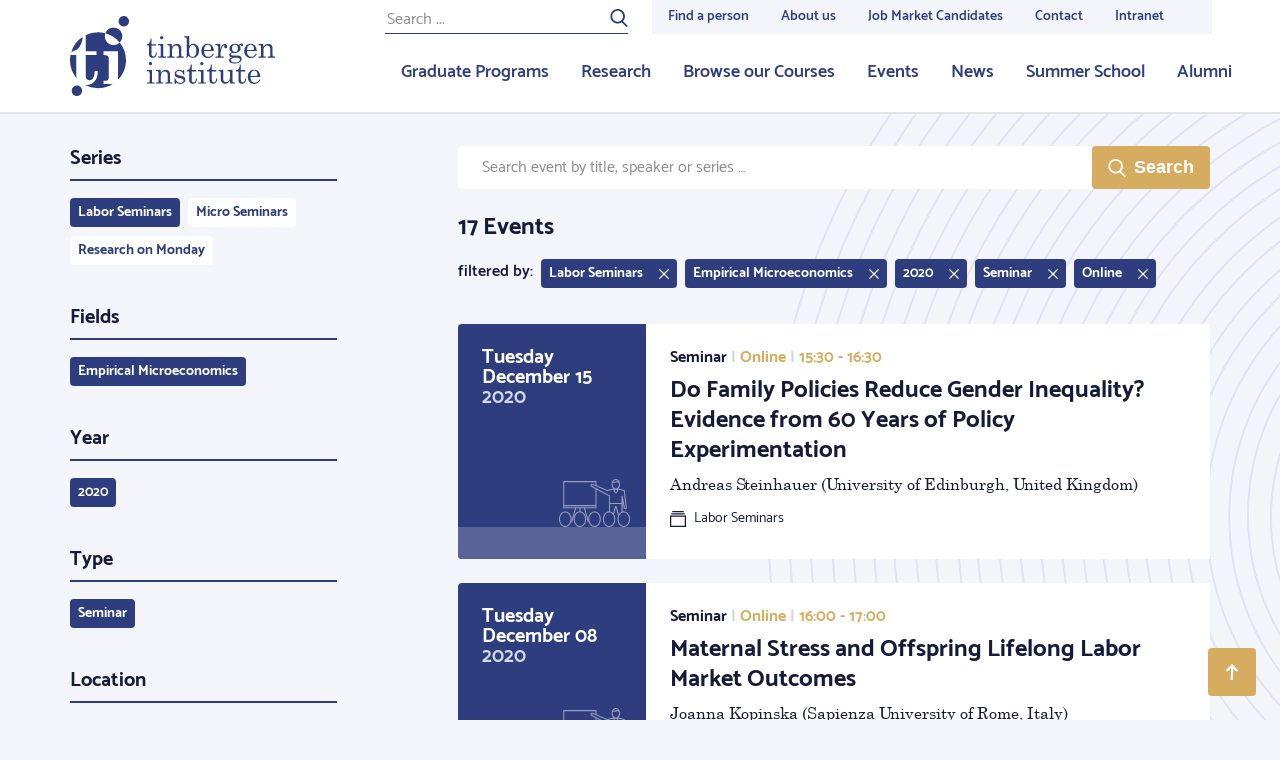

--- FILE ---
content_type: text/css
request_url: https://tinbergen.nl/assets/tin.css?c7668ce60397e0e3a6803ef5ce828c5a26025aa7
body_size: 22949
content:
@import url(//fast.fonts.net/t/1.css?apiType=css&projectid=f39913f9-9c32-45bb-a92c-8776b65ac935);.animated{-webkit-animation-duration:1s;animation-duration:1s;-webkit-animation-fill-mode:both;animation-fill-mode:both}@-webkit-keyframes slideInDown{0%{max-height:0;opacity:0;overflow-y:hidden;visibility:hidden}1%{visibility:inherit}to{opacity:1;max-height:100em}}@keyframes slideInDown{0%{max-height:0;opacity:0;overflow-y:hidden;visibility:hidden}1%{visibility:inherit}to{opacity:1;max-height:100em}}.slideInDown:not(.animated){max-height:100em}.animated.slideInDown{-webkit-animation-duration:.35s;animation-duration:.35s;-webkit-animation-timing-function:ease-in-out;animation-timing-function:ease-in-out;-webkit-animation-name:slideInDown;animation-name:slideInDown}@-webkit-keyframes slideOutUp{0%{max-height:100em}to{overflow-y:hidden;max-height:0}}@keyframes slideOutUp{0%{max-height:100em}to{overflow-y:hidden;max-height:0}}.slideOutUp:not(.animated,.u-block){display:none}.animated.slideOutUp{-webkit-animation-duration:.55s;animation-duration:.55s;-webkit-animation-timing-function:cubic-bezier(0,1,.5,1);animation-timing-function:cubic-bezier(0,1,.5,1);-webkit-animation-name:slideOutUp;animation-name:slideOutUp}html{-webkit-box-sizing:border-box;box-sizing:border-box}*,:after,:before{-webkit-box-sizing:inherit;box-sizing:inherit}/*! normalize.css v5.0.0 | MIT License | github.com/necolas/normalize.css */html{font-family:sans-serif;line-height:1.15;-ms-text-size-adjust:100%;-webkit-text-size-adjust:100%}body{margin:0}article,aside,footer,header,nav,section{display:block}h1{font-size:2em;margin:.67em 0}figcaption,figure,main{display:block}figure{margin:1em 40px}hr{-webkit-box-sizing:content-box;box-sizing:content-box;height:0;overflow:visible}pre{font-family:monospace,monospace;font-size:1em}a{background-color:transparent;-webkit-text-decoration-skip:objects}a:active,a:hover{outline-width:0}abbr[title]{border-bottom:none;text-decoration:underline;-webkit-text-decoration:underline dotted;text-decoration:underline dotted}b,strong{font-weight:inherit;font-weight:bolder}code,kbd,samp{font-family:monospace,monospace;font-size:1em}dfn{font-style:italic}mark{background-color:#ff0;color:#000}small{font-size:80%}sub,sup{font-size:75%;line-height:0;position:relative;vertical-align:baseline}sub{bottom:-.25em}sup{top:-.5em}audio,video{display:inline-block}audio:not([controls]){display:none;height:0}img{border-style:none}svg:not(:root){overflow:hidden}button,input,optgroup,select,textarea{font-family:sans-serif;font-size:100%;line-height:1.15;margin:0}button,input{overflow:visible}button,select{text-transform:none}[type=reset],[type=submit],button,html [type=button]{-webkit-appearance:button}[type=button]::-moz-focus-inner,[type=reset]::-moz-focus-inner,[type=submit]::-moz-focus-inner,button::-moz-focus-inner{border-style:none;padding:0}[type=button]:-moz-focusring,[type=reset]:-moz-focusring,[type=submit]:-moz-focusring,button:-moz-focusring{outline:1px dotted ButtonText}fieldset{border:1px solid silver;margin:0 2px;padding:.35em .625em .75em}legend{-webkit-box-sizing:border-box;box-sizing:border-box;color:inherit;display:table;max-width:100%;padding:0;white-space:normal}progress{display:inline-block;vertical-align:baseline}textarea{overflow:auto}[type=checkbox],[type=radio]{-webkit-box-sizing:border-box;box-sizing:border-box;padding:0}[type=number]::-webkit-inner-spin-button,[type=number]::-webkit-outer-spin-button{height:auto}[type=search]{-webkit-appearance:textfield;outline-offset:-2px}[type=search]::-webkit-search-cancel-button,[type=search]::-webkit-search-decoration{-webkit-appearance:none}::-webkit-file-upload-button{-webkit-appearance:button;font:inherit}details,menu{display:block}summary{display:list-item}canvas{display:inline-block}[hidden],template{display:none}blockquote,dd,dl,dt,figure,form,h1,h2,h3,h4,h5,h6,li,ol,p,pre,ul{margin:0;padding:0}body,html{line-height:1.65;font-size:18px}body{-webkit-font-smoothing:antialiased;-moz-osx-font-smoothing:grayscale;-webkit-text-decoration-skip-ink:none;text-decoration-skip-ink:none}body,input{font-family:catamaran,arial,helvetica,sans-serif}img{max-width:100%}@font-face{font-family:Catamaran;font-style:normal;font-weight:400;src:local("Catamaran"),local("Catamaran"),url(/bundles/zichttinbergen/fonts/catamaran/catamaran-v4-latin_latin-ext-regular.woff2) format("woff2"),url(/bundles/zichttinbergen/fonts/catamaran/catamaran-v4-latin_latin-ext-regular.woff) format("woff")}@font-face{font-family:Catamaran;font-style:normal;font-weight:600;src:local("Catamaran"),local("Catamaran"),url(/bundles/zichttinbergen/fonts/catamaran/catamaran-v4-latin_latin-ext-600.woff2) format("woff2"),url(/bundles/zichttinbergen/fonts/catamaran/catamaran-v4-latin_latin-ext-600.woff) format("woff")}@font-face{font-family:Catamaran;font-style:normal;font-weight:700;src:local("Catamaran"),local("Catamaran"),url(/bundles/zichttinbergen/fonts/catamaran/catamaran-v4-latin_latin-ext-700.woff2) format("woff2"),url(/bundles/zichttinbergen/fonts/catamaran/catamaran-v4-latin_latin-ext-700.woff) format("woff")}@font-face{font-family:Century Schoolbook W01;font-style:normal;font-weight:400;src:url(/bundles/zichttinbergen/fonts/century-schoolbook/82febba5-0ee8-4dfa-9d12-69954d7e4ff3.woff2) format("woff2"),url(/bundles/zichttinbergen/fonts/century-schoolbook/3a5e1390-7cce-4a9b-bb4a-340024804c37.woff) format("woff")}.o-button{display:inline-block;cursor:pointer;text-align:center}.o-button:link,.o-button:visited{text-decoration:none}.o-button--full-width{display:block;width:100%}.o-grid{margin-right:auto;margin-left:auto;padding-right:12px;padding-left:12px}@media (min-width:550px){.o-grid--fixed{max-width:100%}}@media (min-width:760px){.o-grid--fixed{max-width:730px}}@media (min-width:990px){.o-grid--fixed{max-width:960px}}@media (min-width:1200px){.o-grid--fixed{max-width:1164px}}@media (min-width:0){.o-grid--offset--1\@xs{margin-left:8.33333%}.o-grid--offset--2\@xs{margin-left:16.66667%}.o-grid--offset--3\@xs{margin-left:25%}.o-grid--offset--4\@xs{margin-left:33.33333%}.o-grid--offset--5\@xs{margin-left:41.66667%}.o-grid--offset--6\@xs{margin-left:50%}.o-grid--offset--7\@xs{margin-left:58.33333%}.o-grid--offset--8\@xs{margin-left:66.66667%}.o-grid--offset--9\@xs{margin-left:75%}.o-grid--offset--10\@xs{margin-left:83.33333%}.o-grid--offset--11\@xs{margin-left:91.66667%}}@media (min-width:550px){.o-grid--offset--0\@sm{margin-left:0}.o-grid--offset--1\@sm{margin-left:8.33333%}.o-grid--offset--2\@sm{margin-left:16.66667%}.o-grid--offset--3\@sm{margin-left:25%}.o-grid--offset--4\@sm{margin-left:33.33333%}.o-grid--offset--5\@sm{margin-left:41.66667%}.o-grid--offset--6\@sm{margin-left:50%}.o-grid--offset--7\@sm{margin-left:58.33333%}.o-grid--offset--8\@sm{margin-left:66.66667%}.o-grid--offset--9\@sm{margin-left:75%}.o-grid--offset--10\@sm{margin-left:83.33333%}.o-grid--offset--11\@sm{margin-left:91.66667%}}@media (min-width:760px){.o-grid--offset--0\@md{margin-left:0}.o-grid--offset--1\@md{margin-left:8.33333%}.o-grid--offset--2\@md{margin-left:16.66667%}.o-grid--offset--3\@md{margin-left:25%}.o-grid--offset--4\@md{margin-left:33.33333%}.o-grid--offset--5\@md{margin-left:41.66667%}.o-grid--offset--6\@md{margin-left:50%}.o-grid--offset--7\@md{margin-left:58.33333%}.o-grid--offset--8\@md{margin-left:66.66667%}.o-grid--offset--9\@md{margin-left:75%}.o-grid--offset--10\@md{margin-left:83.33333%}.o-grid--offset--11\@md{margin-left:91.66667%}}@media (min-width:990px){.o-grid--offset--0\@lg{margin-left:0}.o-grid--offset--1\@lg{margin-left:8.33333%}.o-grid--offset--2\@lg{margin-left:16.66667%}.o-grid--offset--3\@lg{margin-left:25%}.o-grid--offset--4\@lg{margin-left:33.33333%}.o-grid--offset--5\@lg{margin-left:41.66667%}.o-grid--offset--6\@lg{margin-left:50%}.o-grid--offset--7\@lg{margin-left:58.33333%}.o-grid--offset--8\@lg{margin-left:66.66667%}.o-grid--offset--9\@lg{margin-left:75%}.o-grid--offset--10\@lg{margin-left:83.33333%}.o-grid--offset--11\@lg{margin-left:91.66667%}}@media (min-width:1200px){.o-grid--offset--0\@xl{margin-left:0}.o-grid--offset--1\@xl{margin-left:8.33333%}.o-grid--offset--2\@xl{margin-left:16.66667%}.o-grid--offset--3\@xl{margin-left:25%}.o-grid--offset--4\@xl{margin-left:33.33333%}.o-grid--offset--5\@xl{margin-left:41.66667%}.o-grid--offset--6\@xl{margin-left:50%}.o-grid--offset--7\@xl{margin-left:58.33333%}.o-grid--offset--8\@xl{margin-left:66.66667%}.o-grid--offset--9\@xl{margin-left:75%}.o-grid--offset--10\@xl{margin-left:83.33333%}.o-grid--offset--11\@xl{margin-left:91.66667%}}.o-grid__row{display:-webkit-box;display:-ms-flexbox;display:flex;-ms-flex-wrap:wrap;flex-wrap:wrap;margin-right:-12px;margin-left:-12px}.o-grid__col{position:relative;min-height:1px;padding-right:12px;padding-left:12px}@media (min-width:0){.o-grid__col--1\@xs{-webkit-box-flex:0;-ms-flex:0 0 8.33333%;flex:0 0 8.33333%;max-width:8.33333%}.o-grid__col--2\@xs{-webkit-box-flex:0;-ms-flex:0 0 16.66667%;flex:0 0 16.66667%;max-width:16.66667%}.o-grid__col--3\@xs{-webkit-box-flex:0;-ms-flex:0 0 25%;flex:0 0 25%;max-width:25%}.o-grid__col--4\@xs{-webkit-box-flex:0;-ms-flex:0 0 33.33333%;flex:0 0 33.33333%;max-width:33.33333%}.o-grid__col--5\@xs{-webkit-box-flex:0;-ms-flex:0 0 41.66667%;flex:0 0 41.66667%;max-width:41.66667%}.o-grid__col--6\@xs{-webkit-box-flex:0;-ms-flex:0 0 50%;flex:0 0 50%;max-width:50%}.o-grid__col--7\@xs{-webkit-box-flex:0;-ms-flex:0 0 58.33333%;flex:0 0 58.33333%;max-width:58.33333%}.o-grid__col--8\@xs{-webkit-box-flex:0;-ms-flex:0 0 66.66667%;flex:0 0 66.66667%;max-width:66.66667%}.o-grid__col--9\@xs{-webkit-box-flex:0;-ms-flex:0 0 75%;flex:0 0 75%;max-width:75%}.o-grid__col--10\@xs{-webkit-box-flex:0;-ms-flex:0 0 83.33333%;flex:0 0 83.33333%;max-width:83.33333%}.o-grid__col--11\@xs{-webkit-box-flex:0;-ms-flex:0 0 91.66667%;flex:0 0 91.66667%;max-width:91.66667%}.o-grid__col--12\@xs{-webkit-box-flex:0;-ms-flex:0 0 100%;flex:0 0 100%;max-width:100%}}@media (min-width:550px){.o-grid__col--1\@sm{-webkit-box-flex:0;-ms-flex:0 0 8.33333%;flex:0 0 8.33333%;max-width:8.33333%}.o-grid__col--2\@sm{-webkit-box-flex:0;-ms-flex:0 0 16.66667%;flex:0 0 16.66667%;max-width:16.66667%}.o-grid__col--3\@sm{-webkit-box-flex:0;-ms-flex:0 0 25%;flex:0 0 25%;max-width:25%}.o-grid__col--4\@sm{-webkit-box-flex:0;-ms-flex:0 0 33.33333%;flex:0 0 33.33333%;max-width:33.33333%}.o-grid__col--5\@sm{-webkit-box-flex:0;-ms-flex:0 0 41.66667%;flex:0 0 41.66667%;max-width:41.66667%}.o-grid__col--6\@sm{-webkit-box-flex:0;-ms-flex:0 0 50%;flex:0 0 50%;max-width:50%}.o-grid__col--7\@sm{-webkit-box-flex:0;-ms-flex:0 0 58.33333%;flex:0 0 58.33333%;max-width:58.33333%}.o-grid__col--8\@sm{-webkit-box-flex:0;-ms-flex:0 0 66.66667%;flex:0 0 66.66667%;max-width:66.66667%}.o-grid__col--9\@sm{-webkit-box-flex:0;-ms-flex:0 0 75%;flex:0 0 75%;max-width:75%}.o-grid__col--10\@sm{-webkit-box-flex:0;-ms-flex:0 0 83.33333%;flex:0 0 83.33333%;max-width:83.33333%}.o-grid__col--11\@sm{-webkit-box-flex:0;-ms-flex:0 0 91.66667%;flex:0 0 91.66667%;max-width:91.66667%}.o-grid__col--12\@sm{-webkit-box-flex:0;-ms-flex:0 0 100%;flex:0 0 100%;max-width:100%}}@media (min-width:760px){.o-grid__col--1\@md{-webkit-box-flex:0;-ms-flex:0 0 8.33333%;flex:0 0 8.33333%;max-width:8.33333%}.o-grid__col--2\@md{-webkit-box-flex:0;-ms-flex:0 0 16.66667%;flex:0 0 16.66667%;max-width:16.66667%}.o-grid__col--3\@md{-webkit-box-flex:0;-ms-flex:0 0 25%;flex:0 0 25%;max-width:25%}.o-grid__col--4\@md{-webkit-box-flex:0;-ms-flex:0 0 33.33333%;flex:0 0 33.33333%;max-width:33.33333%}.o-grid__col--5\@md{-webkit-box-flex:0;-ms-flex:0 0 41.66667%;flex:0 0 41.66667%;max-width:41.66667%}.o-grid__col--6\@md{-webkit-box-flex:0;-ms-flex:0 0 50%;flex:0 0 50%;max-width:50%}.o-grid__col--7\@md{-webkit-box-flex:0;-ms-flex:0 0 58.33333%;flex:0 0 58.33333%;max-width:58.33333%}.o-grid__col--8\@md{-webkit-box-flex:0;-ms-flex:0 0 66.66667%;flex:0 0 66.66667%;max-width:66.66667%}.o-grid__col--9\@md{-webkit-box-flex:0;-ms-flex:0 0 75%;flex:0 0 75%;max-width:75%}.o-grid__col--10\@md{-webkit-box-flex:0;-ms-flex:0 0 83.33333%;flex:0 0 83.33333%;max-width:83.33333%}.o-grid__col--11\@md{-webkit-box-flex:0;-ms-flex:0 0 91.66667%;flex:0 0 91.66667%;max-width:91.66667%}.o-grid__col--12\@md{-webkit-box-flex:0;-ms-flex:0 0 100%;flex:0 0 100%;max-width:100%}}@media (min-width:990px){.o-grid__col--1\@lg{-webkit-box-flex:0;-ms-flex:0 0 8.33333%;flex:0 0 8.33333%;max-width:8.33333%}.o-grid__col--2\@lg{-webkit-box-flex:0;-ms-flex:0 0 16.66667%;flex:0 0 16.66667%;max-width:16.66667%}.o-grid__col--3\@lg{-webkit-box-flex:0;-ms-flex:0 0 25%;flex:0 0 25%;max-width:25%}.o-grid__col--4\@lg{-webkit-box-flex:0;-ms-flex:0 0 33.33333%;flex:0 0 33.33333%;max-width:33.33333%}.o-grid__col--5\@lg{-webkit-box-flex:0;-ms-flex:0 0 41.66667%;flex:0 0 41.66667%;max-width:41.66667%}.o-grid__col--6\@lg{-webkit-box-flex:0;-ms-flex:0 0 50%;flex:0 0 50%;max-width:50%}.o-grid__col--7\@lg{-webkit-box-flex:0;-ms-flex:0 0 58.33333%;flex:0 0 58.33333%;max-width:58.33333%}.o-grid__col--8\@lg{-webkit-box-flex:0;-ms-flex:0 0 66.66667%;flex:0 0 66.66667%;max-width:66.66667%}.o-grid__col--9\@lg{-webkit-box-flex:0;-ms-flex:0 0 75%;flex:0 0 75%;max-width:75%}.o-grid__col--10\@lg{-webkit-box-flex:0;-ms-flex:0 0 83.33333%;flex:0 0 83.33333%;max-width:83.33333%}.o-grid__col--11\@lg{-webkit-box-flex:0;-ms-flex:0 0 91.66667%;flex:0 0 91.66667%;max-width:91.66667%}.o-grid__col--12\@lg{-webkit-box-flex:0;-ms-flex:0 0 100%;flex:0 0 100%;max-width:100%}}@media (min-width:1200px){.o-grid__col--1\@xl{-webkit-box-flex:0;-ms-flex:0 0 8.33333%;flex:0 0 8.33333%;max-width:8.33333%}.o-grid__col--2\@xl{-webkit-box-flex:0;-ms-flex:0 0 16.66667%;flex:0 0 16.66667%;max-width:16.66667%}.o-grid__col--3\@xl{-webkit-box-flex:0;-ms-flex:0 0 25%;flex:0 0 25%;max-width:25%}.o-grid__col--4\@xl{-webkit-box-flex:0;-ms-flex:0 0 33.33333%;flex:0 0 33.33333%;max-width:33.33333%}.o-grid__col--5\@xl{-webkit-box-flex:0;-ms-flex:0 0 41.66667%;flex:0 0 41.66667%;max-width:41.66667%}.o-grid__col--6\@xl{-webkit-box-flex:0;-ms-flex:0 0 50%;flex:0 0 50%;max-width:50%}.o-grid__col--7\@xl{-webkit-box-flex:0;-ms-flex:0 0 58.33333%;flex:0 0 58.33333%;max-width:58.33333%}.o-grid__col--8\@xl{-webkit-box-flex:0;-ms-flex:0 0 66.66667%;flex:0 0 66.66667%;max-width:66.66667%}.o-grid__col--9\@xl{-webkit-box-flex:0;-ms-flex:0 0 75%;flex:0 0 75%;max-width:75%}.o-grid__col--10\@xl{-webkit-box-flex:0;-ms-flex:0 0 83.33333%;flex:0 0 83.33333%;max-width:83.33333%}.o-grid__col--11\@xl{-webkit-box-flex:0;-ms-flex:0 0 91.66667%;flex:0 0 91.66667%;max-width:91.66667%}.o-grid__col--12\@xl{-webkit-box-flex:0;-ms-flex:0 0 100%;flex:0 0 100%;max-width:100%}}.o-grid--flex-content .o-grid__col{display:-webkit-box;display:-ms-flexbox;display:flex}.o-list-reset{margin:0;padding:0;list-style:none}.o-list-reset--inline{overflow:hidden}.o-list-reset--inline>.o-list-reset__item{float:left}button,input,select{outline-width:0;max-width:100%}select{font-family:Century Schoolbook W01,Times New Roman,times,serif;font-size:16px;width:100%}.c-dynamic-form-radio-input[value=""],.c-dynamic-form-radio-input[value=""]+.c-dynamic-form-radio-label{display:none}select::-ms-expand{display:none}@media (min-width:990px){.c-page-image{max-width:115%;width:115%}}@media (min-width:1440px){.c-page-image{max-width:125%;width:125%}}.c-video-wrapper{position:relative;height:0;padding-bottom:56.25%;z-index:0}.c-video-wrapper embed,.c-video-wrapper iframe,.c-video-wrapper object{position:absolute;top:0;left:0;width:100%;height:100%}.c-youtube__iframe{position:absolute;left:0;width:100%;height:100%}.s-button--tinymce{-webkit-transition:all .15s ease-in-out;transition:all .15s ease-in-out;display:inline-block;padding:8px 24px;font-size:18px;font-weight:700;line-height:1.5;text-align:center;text-decoration:none;outline:0;border-radius:4px;cursor:pointer}.s-cms-content:after{content:"";clear:both;display:table}.s-cms-content h2{margin-bottom:16px;font-size:24px;line-height:1.25}@media (min-width:760px){.s-cms-content h2{font-size:32px}}.s-cms-content h3{margin-bottom:4px;font-size:20px;line-height:1.5}@media (min-width:760px){.s-cms-content h3{font-size:24px}}.s-cms-content h4{margin-bottom:4px;font-size:18px;line-height:1.5}@media (min-width:760px){.s-cms-content h4{font-size:20px}}.s-cms-content h5{margin-bottom:4px;font-size:16px;line-height:1.5}@media (min-width:760px){.s-cms-content h5{font-size:18px}}.s-cms-content h6{margin-bottom:4px;font-size:16px;line-height:1.5}@media (min-width:760px){.s-cms-content h6{font-size:16px}}.s-cms-content p{margin-bottom:24px;font-size:18px}.s-cms-content .s-cms-content__introduction p{font-size:18px;line-height:1.65;margin-bottom:32px}@media (min-width:990px){.s-cms-content .s-cms-content__introduction p{font-size:20px}}.s-cms-content .s-cms-content__biography p{font-size:18px;line-height:1.5}@media (min-width:990px){.s-cms-content .s-cms-content__biography p{font-size:20px}}.s-cms-content ol,.s-cms-content ul{padding:0}.s-cms-content ol{margin:0 0 24px 16px}.s-cms-content ul{margin:0 0 24px 24px}.s-cms-content ul li{list-style:none;position:relative}.s-cms-content ul li:before{content:"";background-size:cover;position:absolute;left:-24px;top:0;margin-top:7px;width:16px;height:16px}.s-cms-content hr{border-top:0;border-left:0;border-bottom-width:4px;border-bottom-style:solid;margin-top:48px;margin-bottom:48px}.s-cms-content table{width:100%;padding:0;margin-bottom:32px}.s-cms-content td{padding:4px 8px}.s-cms-content embed,.s-cms-content iframe[src*=vimeo],.s-cms-content iframe[src*=youtu],.s-cms-content iframe[src*=youtube],.s-cms-content object{position:absolute;width:100%;height:100%;top:0;left:0;z-index:1;border:0}.s-cms-content .image--left{float:left;clear:left;margin-top:8px;margin-right:24px}.s-cms-content .image--right{float:right;clear:right;margin-top:8px;margin-left:24px}.s-cms-content .image--wide{float:none;width:100%;height:auto}.s-cms-content .image--small{width:50%}@media (max-width:550px){.s-cms-content .image--small{float:none;margin-left:0}}@media (min-width:550px){.s-cms-content .image--small{width:15%}}@media (min-width:990px){.s-cms-content .image--small{width:25%}}.s-cms-content .image--medium{width:75%}@media (max-width:550px){.s-cms-content .image--medium{float:none;margin-left:0}}@media (min-width:550px){.s-cms-content .image--medium{width:33%}}@media (min-width:990px){.s-cms-content .image--medium{width:50%}}.s-cms-content .image--left,.s-cms-content .image--right,.s-cms-content .image--wide{display:block;height:auto;margin-bottom:16px}.s-cms-content img{height:auto}.s-cms-content figure{display:inline;width:auto;overflow:hidden}.s-cms-content figure .image--left,.s-cms-content figure .image--right,.s-cms-content figure .image--wide{margin-bottom:4px}.s-cms-content figcaption{clear:both;font-size:14px;display:block;margin-bottom:24px}.s-cms-content .image--left+figcaption{float:left}.s-cms-content .image--right+figcaption{float:right}.s-cms-content.mce-content-body embed,.s-cms-content.mce-content-body iframe,.s-cms-content.mce-content-body object{position:relative}.t-spacer-content--bc-hr-small{border-color:#d6ad60}.t-spacer-submenu--bc-hr-small{border-color:#2e3d7e}.t-breadcrumb-title--color{color:#2e3d7e}.t-breadcrumb-link--color-header,.t-breadcrumb-title--color-header{color:#fff}.has-hover-propagation:hover .t-breadcrumb-link--color-header,.t-breadcrumb-link--color-header:hover{color:#d6ad60}.t-breadcrumb-link--color{color:#2e3d7e}.has-hover-propagation:hover .t-breadcrumb-link--color,.t-breadcrumb-link--color:hover{color:#d6ad60}.t-breadcrumb--bc{border-color:#2e3d7e}.t-breadcrumb--bc-header{border-color:#fff}.t-button--primary{background-color:#d6ad60;color:#fff}.has-hover-propagation:hover .t-button--primary,.t-button--primary:hover{background-color:#cf9e44}.t-button--secondary{background-color:#2e3d7e;color:#fff}.has-hover-propagation:hover .t-button--secondary,.t-button--secondary:hover{background-color:#4258b6}.t-button--tertiary{background-color:#fff;color:#2e3d7e}.has-hover-propagation:hover .t-button--tertiary,.t-button--tertiary:hover{background-color:#2e3d7e;color:#fff}.t-button--quaternary{background-color:#e0e4f1;color:#141a37}.has-hover-propagation:hover .t-button--quaternary,.t-button--quaternary:hover{background-color:#2e3d7e;color:#fff}.t-button--transparent{color:#2e3d7e}.has-hover-propagation:hover .t-button--transparent,.t-button--transparent:hover{color:#4258b6}.t-calendar--background{background-color:#fff}.t-calendar{font-weight:700}.t-calendar .clndr-controls{border-bottom:2px solid #2e3d7e;display:-webkit-box;display:-ms-flexbox;display:flex;-webkit-box-pack:justify;-ms-flex-pack:justify;justify-content:space-between;-webkit-box-align:center;-ms-flex-align:center;align-items:center;padding-bottom:4px;padding-top:4px;margin-bottom:4px}@media (min-width:990px){.t-calendar .clndr-controls{border-bottom-color:#2e3d7e}}.t-calendar .clndr-table{width:100%}.t-calendar .clndr-control-button{display:-webkit-box;display:-ms-flexbox;display:flex;cursor:pointer}.t-calendar .clndr-next-button{display:-webkit-box;display:-ms-flexbox;display:flex;-webkit-box-pack:center;-ms-flex-pack:center;justify-content:center;-webkit-box-align:center;-ms-flex-align:center;align-items:center;text-indent:-9999px;width:36px;height:36px}.t-calendar .clndr-next-button:after{content:"";width:0;height:0;border-top:6px solid transparent;border-bottom:6px solid transparent;-webkit-transition:border-left-color .15s ease-in-out;transition:border-left-color .15s ease-in-out;border-left:6px solid #2e3d7e;display:block}.t-calendar .clndr-previous-button{display:-webkit-box;display:-ms-flexbox;display:flex;-webkit-box-pack:center;-ms-flex-pack:center;justify-content:center;-webkit-box-align:center;-ms-flex-align:center;align-items:center;text-indent:-9999px;width:36px;height:36px}.t-calendar .clndr-previous-button:after{content:"";width:0;height:0;border-top:6px solid transparent;border-bottom:6px solid transparent;-webkit-transition:border-right-color .15s ease-in-out;transition:border-right-color .15s ease-in-out;border-right:6px solid #2e3d7e;display:block}.t-calendar .month{display:-webkit-box;display:-ms-flexbox;display:flex;font-size:18px;text-transform:lowercase}@media (min-width:990px){.t-calendar .month{font-size:20px}}.t-calendar .day{padding-top:8px;padding-bottom:8px;position:relative}.t-calendar .day:hover{cursor:pointer}.t-calendar .day:hover:before{content:"";position:absolute;width:32px;height:32px;border-radius:100%;top:50%;left:50%;margin-top:-16px;margin-left:-16px}.t-calendar .day.last-month,.t-calendar .day.next-month{color:#d4d4d5}.t-calendar .day:hover:before{background-color:#2e3d7e}@media (min-width:990px){.t-calendar .day:hover:before{background-color:#2e3d7e}}.t-calendar .day:hover>div{color:#fff}@media (min-width:990px){.t-calendar .day:hover>div{color:#fff}}.t-calendar .day-contents{position:relative;z-index:1;text-align:center}.t-calendar .header-day{color:#d4d4d5;text-align:center;padding-top:8px;padding-bottom:8px}@media (min-width:990px){.t-calendar .header-day{color:#d4d4d5}}.t-calendar .event{position:relative}.t-calendar .event:after{content:"";position:absolute;width:6px;height:6px;background-color:#d6ad60;border-radius:100%;bottom:9px;left:50%;margin-left:-3px}.t-calendar .today{position:relative}.t-calendar .today:before{content:"";position:absolute;width:32px;height:32px;border-radius:100%;top:50%;left:50%;margin-top:-16px;margin-left:-16px;background-color:#d4d4d5}@media (min-width:990px){.t-calendar .today:before{background-color:#d4d4d5}}.t-calendar .selected{position:relative}.t-calendar .selected:before{content:"";position:absolute;width:32px;height:32px;border-radius:100%;top:50%;left:50%;margin-top:-16px;margin-left:-16px}.t-card-basic__content{background-color:#f3f5fa;color:#2e3d7e}.t-card-basic__content--primary{background-color:#2e3d7e;color:#fff}.t-card-basic__content--secondary{background-color:#fff}.has-hover-propagation:hover .t-card-basic__content--secondary,.t-card-basic__content--secondary:hover{background-color:#fcfdff}.t-card-basic__content--tertiary{background-color:#d6ad60}.t-card-basic__content__type{color:#d6ad60}.t-card-basic__content--tertiary .t-card-basic__content__type{color:#fff}.t-card-basic__content__divider{color:#d4d4d5}.t-card-basic__content--tertiary .t-card-basic__content__divider{color:hsla(0,0%,100%,.5)}.t-card-basic__content__date{color:#d6ad60}.t-card-basic__content--primary .t-card-basic__content__date,.t-card-basic__content--tertiary .t-card-basic__content__date{color:hsla(0,0%,100%,.5)}.t-card-basic__content__text{color:#141a37;font-family:Century Schoolbook W01,Times New Roman,times,serif;line-height:1.5;font-size:16px}.t-card-basic__content--tag{color:rgba(46,61,126,.5)}.t-card-basic__content--primary .t-card-basic__content--tag{color:hsla(0,0%,100%,.5)}.t-card-basic__content__hr{color:#d6ad60}.t-card-basic__content--tertiary .t-card-basic__content__hr{color:hsla(0,0%,100%,.5)}.t-card-event__link{color:#141a37}.t-card-event-person__link,.t-card-event-small__link{color:#2e3d7e}.has-hover-propagation:hover .t-card-event-small__link,.t-card-event-small__link:hover{color:rgba(46,61,126,.5)}.t--card-event-small__container{border-color:#e0e4f1}.t-card-event__date{background-repeat:no-repeat;background-position:right 16px bottom 32px}.t-card-event__date,.t-card-event__date--other{background-color:#2e3d7e}.t-card-event__date--other.t-card-event__date--other--image{background-image:url(/bundles/zichttinbergen/images/research-master-defences.svg)}.t-card-event__date--phd_defense{background-color:#7e2e57}.t-card-event__date--phd_defense.t-card-event__date--phd_defense--image{background-image:url(/bundles/zichttinbergen/images/research-master-defences.svg)}.t-card-event__date--phd_jamboree{background-color:#7e2e57}.t-card-event__date--phd_jamboree.t-card-event__date--phd_jamboree--image{background-image:url(/bundles/zichttinbergen/images/phd-thesis-defences.svg)}.t-card-event__date--annual_conference{background-color:#2e787e}.t-card-event__date--annual_conference.t-card-event__date--annual_conference--image{background-image:url(/bundles/zichttinbergen/images/seminar.svg)}.t-card-event__date--ti_lecture,.t-card-event__date--tinbergen_institute_lectures{background-color:#2e787e}.t-card-event__date--ti_lecture.t-card-event__date--ti_lecture--image,.t-card-event__date--ti_lecture.t-card-event__date--tinbergen_institute_lectures--image,.t-card-event__date--tinbergen_institute_lectures.t-card-event__date--ti_lecture--image,.t-card-event__date--tinbergen_institute_lectures.t-card-event__date--tinbergen_institute_lectures--image{background-image:url(/bundles/zichttinbergen/images/lecture.svg)}.t-card-event__date--thesis_defences{background-color:#7e2e57}.t-card-event__date--thesis_defences.t-card-event__date--thesis_defences--image{background-image:url(/bundles/zichttinbergen/images/phd-thesis-defences.svg)}.t-card-event__date--research_master_defense,.t-card-event__date--research_master_thesis_defenses{background-color:#7e2e57}.t-card-event__date--research_master_defense.t-card-event__date--research_master_defense--image,.t-card-event__date--research_master_defense.t-card-event__date--research_master_thesis_defenses--image,.t-card-event__date--research_master_thesis_defenses.t-card-event__date--research_master_defense--image,.t-card-event__date--research_master_thesis_defenses.t-card-event__date--research_master_thesis_defenses--image{background-image:url(/bundles/zichttinbergen/images/research-master-defences.svg)}.t-card-event__date--conference,.t-card-event__date--seminar,.t-card-event__date--workshop{background-color:#2e3d7e}.t-card-event__date--conference.t-card-event__date--conference--image,.t-card-event__date--conference.t-card-event__date--seminar--image,.t-card-event__date--conference.t-card-event__date--workshop--image,.t-card-event__date--seminar.t-card-event__date--conference--image,.t-card-event__date--seminar.t-card-event__date--seminar--image,.t-card-event__date--seminar.t-card-event__date--workshop--image,.t-card-event__date--workshop.t-card-event__date--conference--image,.t-card-event__date--workshop.t-card-event__date--seminar--image,.t-card-event__date--workshop.t-card-event__date--workshop--image{background-image:url(/bundles/zichttinbergen/images/seminar.svg)}.t-card-event__date--summer_school{background-color:#7e2e2e}.t-card-event__date--summer_school.t-card-event__date--summer_school--image{background-image:url(/bundles/zichttinbergen/images/seminar.svg)}.t-card-event__date__date{color:#fff}.t-card-event__date__year{color:hsla(0,0%,100%,.8)}.t-card-event__date__bottom,.t-card-event__date__bottom--other{background-color:#586498}.t-card-event__date__bottom--phd_defense{background-color:#985879}.t-card-event__date__bottom--annual_conference{background-color:#589398}.t-card-event__date__bottom--phd_jamboree{background-color:#985879}.t-card-event__date__bottom--ti_lecture,.t-card-event__date__bottom--tinbergen_institute_lectures{background-color:#589398}.t-card-event__date__bottom--research_master_defense,.t-card-event__date__bottom--research_master_thesis_defenses,.t-card-event__date__bottom--thesis_defences{background-color:#985879}.t-card-event__date__bottom--seminar{background-color:#586498}.t-card-event__date__bottom--summer_school{background-color:#985858}.t-card-event__content{background-color:#fff}.has-hover-propagation:hover .t-card-event__content,.t-card-event__content:hover{background-color:#fcfdff}.t-card-event-small__content__text,.t-card-event__content__text{font-family:Century Schoolbook W01,Times New Roman,times,serif}.t-card-event-small__content__text{color:#141a37}.t-card-event__content__divider{color:#d4d4d5}.t-card-event__content__city,.t-card-event__content__time{color:#d6ad60}.t-card-event__person__name{color:#2e3d7e}.t-card-news{border-color:rgba(20,26,55,.1)}.t-card-news__link{color:#141a37}@media (min-width:760px){.has-hover-propagation:hover .t-card-news__link,.t-card-news__link:hover{background-color:#fcfdff}}.t-card-news__image{width:150px}.t-card-news__date{color:#d6ad60}.t-card-news__title{color:#2e3d7e}.t-card-news__hr{border-color:#d6ad60}.t-card-news__text{font-family:Century Schoolbook W01,Times New Roman,times,serif}.t-card-news__tag{color:rgba(46,61,126,.5)}.t-profile--people-listing{background-color:#e0e4f1}@media (min-width:990px){.has-hover-propagation:hover .t-card-profile__link,.t-card-profile__link:hover{background-color:#f3f5fa}}.t-card-profile-small__link{background-color:#fff}@media (min-width:990px){.has-hover-propagation:hover .t-card-profile-small__link,.t-card-profile-small__link:hover{background-color:#fff}}.t-card-profile__content{background-color:#fff}.t-profile--people-listing .t-card-profile__content{background-color:transparent}@media (min-width:990px){.has-hover-propagation:hover .t-card-profile__content,.t-card-profile__content:hover{background-color:#fcfdff}.t-profile--people-listing .has-hover-propagation:hover .t-card-profile__content,.t-profile--people-listing .t-card-profile__content:hover{background-color:transparent}}@media (max-width:990px){.t-card-profile-small__content{background-color:#f3f5fa}}@media (min-width:990px){.t-card-profile-small__content{background-color:#f3f5fa}}.t-card-profile__figure:before{content:"";background-image:-webkit-gradient(linear,right top,left bottom,from(#fff),color-stop(50%,#fff),color-stop(50%,transparent));background-image:linear-gradient(to left bottom,#fff 0,#fff 50%,transparent 0);position:absolute;width:100%;height:100%;top:0;right:0}.t-profile--people-listing .t-card-profile__figure:before{content:"";background-image:-webkit-gradient(linear,left top,right bottom,from(#fff),color-stop(50%,#fff),color-stop(50%,transparent));background-image:linear-gradient(to right bottom,#fff 0,#fff 50%,transparent 0);position:absolute;width:100%;height:100%;top:0;right:0}@media (min-width:760px){.t-card-profile__figure:before{content:"";background-image:-webkit-gradient(linear,right bottom,left top,from(#fff),color-stop(50%,#fff),color-stop(50%,transparent));background-image:linear-gradient(to left top,#fff 0,#fff 50%,transparent 0);position:absolute;width:100%;height:100%;top:0;right:0}.t-profile--people-listing .t-card-profile__figure:before{background-image:-webkit-gradient(linear,left top,right bottom,from(#fff),color-stop(50%,#fff),color-stop(50%,transparent));background-image:linear-gradient(to right bottom,#fff 0,#fff 50%,transparent 0)}.has-hover-propagation:hover .t-card-profile__figure:before,.t-card-profile__figure:hover:before{background-image:-webkit-gradient(linear,right bottom,left top,from(#fcfdff),color-stop(50%,#fcfdff),color-stop(50%,transparent));background-image:linear-gradient(to left top,#fcfdff 0,#fcfdff 50%,transparent 0)}.t-profile--people-listing .has-hover-propagation:hover .t-card-profile__figure:before,.t-profile--people-listing .t-card-profile__figure:hover:before{background-image:-webkit-gradient(linear,left top,right bottom,from(#fff),color-stop(50%,#fff),color-stop(50%,transparent));background-image:linear-gradient(to right bottom,#fff 0,#fff 50%,transparent 0)}}.t-card-profile-small__figure:before{content:"";position:absolute;width:100%;height:100%;top:0;right:0}@media (max-width:990px){.t-card-profile-small__figure:before{background-image:-webkit-gradient(linear,right bottom,left top,from(#f3f5fa),color-stop(50%,#f3f5fa),color-stop(50%,transparent));background-image:linear-gradient(to left top,#f3f5fa 0,#f3f5fa 50%,transparent 0)}}@media (min-width:990px){.t-card-profile-small__figure:before{background-image:-webkit-gradient(linear,right bottom,left top,from(#f3f5fa),color-stop(50%,#f3f5fa),color-stop(50%,transparent));background-image:linear-gradient(to left top,#f3f5fa 0,#f3f5fa 50%,transparent 0)}}.t-card-profile__image{width:72px;height:72px;margin-left:16px;margin-top:16px}@media (min-width:550px){.t-card-profile__image{width:111px;height:111px}}.t-card-profile-small__image{width:32px;height:32px}@media (min-width:550px){.t-card-profile-small__image{width:75px;height:75px}}.t-card-profile__title{color:#141a37}.t-card-profile__title__url{border-color:#09195d}.t-profile--people-listing .t-card-profile__title__url{border-color:#09195d;margin-bottom:4px}@media (min-width:990px){.t-profile--people-listing .t-card-profile__title__url{border-color:rgba(46,61,126,.5)}.has-hover-propagation:hover .t-profile--people-listing .t-card-profile__title__url,.t-profile--people-listing .t-card-profile__title__url:hover{border-color:#09195d}}.t-card-profile__text{color:#141a37;font-family:Century Schoolbook W01,Times New Roman,times,serif}.t-card-profile__text--people-list{font-family:catamaran,arial,helvetica,sans-serif}.t-card-profile__hr{border-color:#d6ad60}.t-card-profile__tag-header{color:#535154;font-family:Century Schoolbook W01,Times New Roman,times,serif}.t-card-profile__supervisor{color:#141a37;border-color:#09195d}@media (min-width:990px){.t-card-profile__supervisor{border-color:rgba(46,61,126,.5)}}.has-hover-propagation:hover .t-card-profile__supervisor,.t-card-profile__supervisor:hover{border-color:#09195d}.t-card-profile__tag{color:#141a37}.t-card-profile__tags{border:1px solid #141a37;border-radius:4px}.has-hover-propagation:hover .t-card-publication__link,.t-card-publication__link:hover{background-color:#2e3d7e}.t-card-publication__content{background-color:#f3f5fa}.t-card-publication__content--landing{background-color:#fff}.has-hover-propagation:hover .t-card-publication__content--landing,.t-card-publication__content--landing:hover{background-color:#fcfdff}.t-card-publication__figure{height:52px;width:52px}.t-card-publication__image-container:after{content:"";position:absolute;width:100%;height:16px;background-color:#f3f5fa;bottom:0;left:0}@media (min-width:550px){.t-card-publication__image-container:after{height:24px}}.t-card-publication__image{width:52px;height:52px;-o-object-position:top;object-position:top}@media (min-width:550px){.t-card-publication__image{width:140px;height:140px}}.t-card-publication__title{color:#2e3d7e}.t-card-phd-thesis__date,.t-card-publication__author,.t-card-publication__date,.t-card-publication__university{color:#141a37;font-family:Century Schoolbook W01,Times New Roman,times,serif}.t-card-publication__edition{color:#141a37;font-family:catamaran,arial,helvetica,sans-serif}.t-card-publication__hr{border-color:#d6ad60}.t-card-publication__tag-header{color:#535154;font-family:Century Schoolbook W01,Times New Roman,times,serif}.t-card-publication__tag{color:#141a37}.t-card-apa,.t-card-publication__extra-link{color:#2e3d7e}.t-card-publication__extra-link:hover{color:#d6ad60}.t-cms-content .s-cms-content__introduction p{color:#2e3d7e}.t-cms-content .s-cms-content__briography p{color:#f3f5fa}.t-cms-content a:not(.s-button--tinymce){-webkit-transition:color .15s ease-in-out;transition:color .15s ease-in-out;color:#2e3d7e}.has-hover-propagation:hover .t-cms-content a:not(.s-button--tinymce),.t-cms-content a:not(.s-button--tinymce):hover{color:#141a37}.t-cms-content ul li:before{background-image:url(/bundles/zichttinbergen/images/icons/arrow-right--blue--resolution-blue.svg)}.t-cms-content hr{border-color:#d6ad60}.t-cms-content table{border-color:#2e3d7e}.t-cms-content tr:nth-child(odd){background-color:#f3f5fa}.t-cms-content--header .s-cms-content__introduction p{color:#fff}.t-contact{background-color:#e0e4f1}.t-contact hr{border-color:rgba(20,26,55,.1)}@media (min-width:1200px){.t-contact{background-image:url(/bundles/zichttinbergen/images/circles-right-small.svg);background-repeat:no-repeat;background-position:right 72px}}.t-contact__question{background-color:#d6ad60;color:#fff;position:relative;margin-top:-100px;min-height:200px;max-width:360px}@media (min-width:550px){.t-contact__question{max-width:260px}}@media (min-width:760px){.t-contact__question{width:auto}}.t-contact__question:before{height:90px;margin-top:-89px;content:"";position:absolute;top:0;width:100%;left:0;background-image:url(/bundles/zichttinbergen/images/contact-top.svg);background-repeat:no-repeat;background-size:100%;background-position:bottom}@media (min-width:550px){.t-contact__question:before{height:66px;margin-top:-65px}}.t-contact__question:after{content:"";position:absolute;bottom:0;margin-bottom:-14px;right:50%;margin-right:-14px;width:0;height:0;border-right:14px solid transparent;border-left:14px solid transparent;border-top:14px solid #d6ad60}@media (min-width:760px){.t-contact__question:after{margin-bottom:auto;border:14px solid transparent;border-right:none;border-left:14px solid #d6ad60;top:120px;bottom:auto;right:0;margin-right:-14px}}.t-contact__question__text{font-family:Century Schoolbook W01,Times New Roman,times,serif}.t-contact__content{border-top:1px solid rgba(20,26,55,.1)}@media (min-width:550px){.t-contact__content{border-top:none}}.t-contact__content__function{font-family:Century Schoolbook W01,Times New Roman,times,serif}.t-contact__content__link{color:#141a37}.t-contact__content__link__icon{color:rgba(46,61,126,.5)}@media (min-width:990px){.t-content--separator\@lg{border-color:#e0e4f1}}@media (min-width:760px){.t-event-detail-header__date-container{width:185px}}@media (min-width:990px){.t-event-detail-header__date-container{width:198px}}.t-event-detail-header__date{width:100%;background-repeat:no-repeat;background-position:right 16px bottom 32px;background-color:#2e3d7e;background-image:url(/bundles/zichttinbergen/images/research-master-defences.svg)}@media (min-width:760px){.t-event-detail-header__date{height:201px}}@media (min-width:990px){.t-event-detail-header__date{height:215px}}.t-event-detail-header__image-container{height:120px}@media (min-width:550px){.t-event-detail-header__image-container{height:128px}}@media (min-width:760px){.t-event-detail-header__image-container{height:auto}}.t-event-detail-header__date--other{background-color:#2e3d7e;background-image:url(/bundles/zichttinbergen/images/research-master-defences.svg)}.t-event-detail-header__date__bottom,.t-event-detail-header__date__bottom--other{background-color:#586498}.t-event-detail-header__date--phd_jamboree{background-color:#7e2e57;background-image:url(/bundles/zichttinbergen/images/phd-thesis-defences.svg)}.t-event-detail-header__date__bottom--phd_jamboree{background-color:#985879}.t-event-detail-header__date--phd_defense{background-color:#7e2e57;background-image:url(/bundles/zichttinbergen/images/phd-thesis-defences.svg)}.t-event-detail-header__date__bottom--phd_defense{background-color:#985879}.t-event-detail-header__date--annual_conference{background-color:#2e787e;background-image:url(/bundles/zichttinbergen/images/seminar.svg)}.t-event-detail-header__date__bottom--annual_conference{background-color:#589398}.t-event-detail-header__date--ti_lecture{background-color:#2e787e;background-image:url(/bundles/zichttinbergen/images/lecture.svg)}.t-event-detail-header__date__bottom--ti_lecture{background-color:#589398}.t-event-detail-header__date--research_master_thesis_defenses{background-color:#7e2e57;background-image:url(/bundles/zichttinbergen/images/research-master-defences.svg)}.t-event-detail-header__date__bottom--research_master_thesis_defenses{background-color:#985879}.t-event-detail-header__date--seminar{background-color:#2e3d7e;background-image:url(/bundles/zichttinbergen/images/seminar.svg)}.t-event-detail-header__date__bottom--seminar{background-color:#586498}.t-event-detail-header__date--summer_school{background-color:#7e2e2e;background-image:url(/bundles/zichttinbergen/images/seminar.svg)}.t-event-detail-header__date__bottom--summer_school{background-color:#985858}.t-event-detail-header__date--thesis_defenses{background-color:#7e2e57;background-image:url(/bundles/zichttinbergen/images/phd-thesis-defences.svg)}.t-event-detail-header__date__bottom--thesis_defenses{background-color:#985879}.t-event-detail-header__date__date{color:#fff}.t-event-detail-header__date__year{color:hsla(0,0%,100%,.8)}.t-event-detail-header__content{background-color:#f3f5fa;padding-left:16px;padding-right:16px}@media (min-width:550px){.t-event-detail-header__content{padding-left:24px;padding-right:24px}}@media (min-width:760px){.t-event-detail-header__content{padding-left:43px;padding-right:43px}}@media (min-width:990px){.t-event-detail-header__content{padding-right:80px}}@media (min-width:1200px){.t-event-detail-header__content{padding-left:93px;padding-right:161px}}.t-event-detail-header__content__description{font-family:Century Schoolbook W01,Times New Roman,times,serif}.t-event-detail-header__content__divider{color:#d6ad60}.t-event-detail-header__list-item__header{font-family:Century Schoolbook W01,Times New Roman,times,serif;font-size:16px;font-weight:400;margin-bottom:4px}.t-event-detail-header__list-item__link{color:#2e3d7e}.has-hover-propagation:hover .t-event-detail-header__list-item__link,.t-event-detail-header__list-item__link:hover{color:#141a37}.t-event-detail-body__content{padding-left:16px;padding-right:16px}@media (min-width:550px){.t-event-detail-body__content{padding-left:24px;padding-right:24px}}@media (min-width:760px){.t-event-detail-body__content{padding-left:43px;padding-right:43px}}@media (min-width:990px){.t-event-detail-body__content{padding-left:0;padding-right:40px}}@media (min-width:1200px){.t-event-detail-body__content{padding-right:80px}}.t-faq--border-color{border-color:#d4d4d5}.has-hover-propagation:hover .t-faq-title,.t-faq-title:hover{color:#d6ad60}.t-footer{background-color:#2e3d7e;color:#fff}.t-footer__bottom{background-color:#141a37;min-height:48px}.t-footer__menu-link{color:#fff}.has-hover-propagation:hover .t-footer__menu-link,.t-footer__menu-link:hover{color:#d6ad60}.t-footer__social-link{color:#fff}.has-hover-propagation:hover .t-footer__social-link,.t-footer__social-link:hover{color:#d6ad60}.t-form{background-color:#f3f5fa}.t-form--bc{border-color:#d4d4d5}.t-form--error{color:#fb0c06}.t-form--dropdown{-webkit-appearance:none;-moz-appearance:none;appearance:none;background-color:#fff;background-image:url(/bundles/zichttinbergen/images/icons/triangle-down.svg);background-position:right 16px center;background-repeat:no-repeat;background-size:11px;color:#141a37;font-family:catamaran,arial,helvetica,sans-serif}.has-hover-propagation:hover .t-form--dropdown,.t-form--dropdown:hover{background-color:#141a37;background-image:url(/bundles/zichttinbergen/images/icons/triangle-down--white.svg);color:#fff}.t-form-input{color:#141a37}.t-form-input::-webkit-input-placeholder{opacity:1;-webkit-transition:opacity .15s ease-in-out;transition:opacity .15s ease-in-out;color:#8d8c8f}.t-form-input::-moz-placeholder{opacity:1;-moz-transition:opacity .15s ease-in-out;transition:opacity .15s ease-in-out;color:#8d8c8f}.t-form-input:-ms-input-placeholder{opacity:1;-ms-transition:opacity .15s ease-in-out;transition:opacity .15s ease-in-out;color:#8d8c8f}.t-form-input::-ms-input-placeholder{opacity:1;-ms-transition:opacity .15s ease-in-out;transition:opacity .15s ease-in-out;color:#8d8c8f}.t-form-input::placeholder{opacity:1;-webkit-transition:opacity .15s ease-in-out;transition:opacity .15s ease-in-out;color:#8d8c8f}.has-hover-propagation:hover .t-form-input::-webkit-input-placeholder,.t-form-input:hover::-webkit-input-placeholder{opacity:.8}.has-hover-propagation:hover .t-form-input::-moz-placeholder,.t-form-input:hover::-moz-placeholder{opacity:.8}.has-hover-propagation:hover .t-form-input:-ms-input-placeholder,.t-form-input:hover:-ms-input-placeholder{opacity:.8}.has-hover-propagation:hover .t-form-input::-ms-input-placeholder,.t-form-input:hover::-ms-input-placeholder{opacity:.8}.has-hover-propagation:hover .t-form-input::placeholder,.t-form-input:hover::placeholder{opacity:.8}.t-form-input--background-color{background-color:#fff}.t-header--triangle{mix-blend-mode:multiply;width:40%;opacity:.9}@media (max-width:990px){.t-header--triangle{background:#09195d;-webkit-clip-path:polygon(0 100%,0 0,100% 0,40% 100%);clip-path:polygon(0 100%,0 0,100% 0,40% 100%)}}@media (min-width:990px){.t-header--triangle{border-color:#09195d transparent;border-style:solid;border-width:800px 40vw 0 0}}@media (min-width:1200px){.t-header--triangle{border-width:80vh 40vw 0 0}}.t-header-text--image{text-shadow:0 0 40px #000;color:#fff}.t-header--image-dark-cover{-webkit-filter:brightness(82%);filter:brightness(82%)}.t-homepage-header--image-white-gradient{background:-webkit-gradient(linear,left top,left bottom,color-stop(44%,transparent),color-stop(45%,transparent),to(#f3f5fa));background:linear-gradient(180deg,transparent 44%,transparent 45%,#f3f5fa)}.t-homepage-content--area{background-color:#fff}.t-homepage__about{background-color:#e0e4f1}@media (min-width:990px){.t-homepage__about--image{margin-left:-268px}}@media (min-width:1200px){.t-homepage__about--image{margin-left:-319px}}.t-card-publication__content--homepage{background-color:#fff}.has-hover-propagation:hover .t-card-publication__content--homepage,.t-card-publication__content--homepage:hover{background-color:#fcfdff}.t-homepage__about--section--title{font-family:Century Schoolbook W01,Times New Roman,times,serif;color:#8d8c8f}.t-landing-events-body-fields,.t-landing-people--background{background-color:#fff}.t-landing-people-toggle-triggers{border-bottom:1px solid #f3f5fa}.t-landing-people-toggle-trigger{-webkit-transition:color .15s ease-in-out;transition:color .15s ease-in-out;color:#d4d4d5}.has-hover-propagation:hover .t-landing-people-toggle-trigger,.t-landing-people-toggle-trigger:hover{color:#2e3d7e}.t-landing-people-toggle-trigger--active{color:#2e3d7e;border-bottom:2px solid #141a37}.t-magazine-categories{color:rgba(46,61,126,.5)}.t-magazine-details{color:#d6ad60}.t-magazine-type,.t-menu-link--color{color:#2e3d7e}@media (min-width:760px){.has-hover-propagation:hover .t-menu-link--color,.t-menu-link--color:hover{color:#d6ad60}}.t-menu-link--bc{border-color:transparent}.t-menu--border-left-width{border-left-width:8px}.t-menu-link--active--color{color:#2e3d7e}.t-menu-close{color:#fff;background-color:#2e3d7e}.t-menu{background-color:#fff;border-color:#e4e4e4}.t-menu--service--bg{background-color:#f3f5fa}.t-menu-separator--border-color{border-color:#d4d4d5}.t-menu--border-left--color{border-left-color:transparent}.t-menu--current--border-left--color{border-left-color:#d6ad60}.t-menu-form-text--color{color:#2e3d7e;background-color:transparent}.t-menu-form-bottom-border--color{border-bottom-color:#2e3d7e}.t-menu-link--active--bc{border-color:#d6ad60}.t-menu-level0--background-color{background-color:#f3f5fa}.t-menu-level1--background-color{background-color:#fcfdff}.t-menu-level2--background-color{background-color:#fff}.t-news-categories{color:rgba(46,61,126,.5)}.t-news-details{color:#d6ad60}.t-news-type{color:#2e3d7e}.u-outline--error{border-color:#fb0c06;-webkit-box-shadow:0 0 0 1px #fb0c06;box-shadow:0 0 0 1px #fb0c06}.u-outline--focus{-webkit-transition:-webkit-box-shadow .15s ease-in-out;transition:-webkit-box-shadow .15s ease-in-out;transition:box-shadow .15s ease-in-out;transition:box-shadow .15s ease-in-out,-webkit-box-shadow .15s ease-in-out}.u-outline--focus:focus{border-color:#2e3d7e;-webkit-box-shadow:0 0 0 1px #2e3d7e;box-shadow:0 0 0 1px #2e3d7e}.t-card-publication__content--overview{background-color:#fff}.has-hover-propagation:hover .t-card-publication__content--overview,.t-card-publication__content--overview:hover{background-color:#fcfdff}.t-overview-filter-header{border-color:#2e3d7e}.t-overview-filter__list-item-link{color:#2e3d7e}.has-hover-propagation:hover .t-overview-filter__list-item-link,.t-overview-filter__list-item-link--active,.t-overview-filter__list-item-link:hover{color:#141a37}.t-page-menu-toggle__content{background-color:#e0e4f1}@media (min-width:990px){.t-page-menu-toggle__content{background-color:transparent}}.t-pager-link{color:#2e3d7e}.has-hover-propagation:hover .t-pager-link,.t-pager-link:hover{color:#141a37}.t-pager-link--current{color:#d6ad60}.has-hover-propagation:hover .t-pager-link--current,.t-pager-link--current:hover{color:#141a37}@media (min-width:0){.t-detail--header--person__image{height:100px;width:100px;margin-left:auto;margin-right:auto;margin-bottom:-50px}}@media (min-width:550px){.t-detail--header--person__image{height:160px;width:160px}}@media (min-width:760px){.t-detail--header--person__image{height:200px;width:200px}}@media (min-width:990px){.t-detail--header--person__image{height:270px;width:270px}}.t-detail--header--person__content{background-color:#f3f5fa;padding-left:16px;padding-right:16px}@media (min-width:550px){.t-detail--header--person__content{padding-left:24px;padding-right:24px}}@media (min-width:760px){.t-detail--header--person__content{padding-left:80px;padding-right:80px;margin-left:150px;margin-top:30px}}@media (min-width:990px){.t-detail--header--person__content{margin-left:200px;margin-top:30px}}@media (min-width:1200px){.t-detail--header--person__content{padding-left:93px;padding-right:93px}}.t-publication--placeholder{color:rgba(46,61,126,.5)}.t-publication-detail-body__content{padding-left:16px;padding-right:16px}@media (min-width:550px){.t-publication-detail-body__content{padding-left:24px;padding-right:24px}}@media (min-width:760px){.t-publication-detail-body__content{padding-left:43px;padding-right:43px}}@media (min-width:990px){.t-publication-detail-body__content{padding-left:0;padding-right:40px}}@media (min-width:1200px){.t-publication-detail-body__content{padding-right:80px}}.t-search-bar--background{background:#f3f5fa}.t-submenu-link--color{color:#2e3d7e}.has-hover-propagation:hover .t-submenu-link--color,.t-submenu-link--color:hover{color:#d6ad60}.t-submenu-text--color{color:#2e3d7e}.t-submenu-link--active--color{color:#d6ad60}.t-submenu-text--indent{text-indent:-29px;padding-left:29px}.u-circle{border-radius:100%}.u-br--0{border-radius:0}.u-br--t0{border-top-left-radius:0}.u-br--r0{border-top-right-radius:0}.u-br--b0{border-bottom-right-radius:0}.u-br--l0{border-bottom-left-radius:0}.u-br--1{border-radius:2px}.u-br--t1{border-top-left-radius:2px}.u-br--r1{border-top-right-radius:2px}.u-br--b1{border-bottom-right-radius:2px}.u-br--l1{border-bottom-left-radius:2px}.u-br--2{border-radius:4px}.u-br--t2{border-top-left-radius:4px}.u-br--r2{border-top-right-radius:4px}.u-br--b2{border-bottom-right-radius:4px}.u-br--l2{border-bottom-left-radius:4px}@media (min-width:0){.u-circle\@xs{border-radius:100%}.u-br--0\@xs{border-radius:0}.u-br--t0\@xs{border-top-left-radius:0}.u-br--r0\@xs{border-top-right-radius:0}.u-br--b0\@xs{border-bottom-right-radius:0}.u-br--l0\@xs{border-bottom-left-radius:0}.u-br--1\@xs{border-radius:2px}.u-br--t1\@xs{border-top-left-radius:2px}.u-br--r1\@xs{border-top-right-radius:2px}.u-br--b1\@xs{border-bottom-right-radius:2px}.u-br--l1\@xs{border-bottom-left-radius:2px}.u-br--2\@xs{border-radius:4px}.u-br--t2\@xs{border-top-left-radius:4px}.u-br--r2\@xs{border-top-right-radius:4px}.u-br--b2\@xs{border-bottom-right-radius:4px}.u-br--l2\@xs{border-bottom-left-radius:4px}}@media (min-width:550px){.u-circle\@sm{border-radius:100%}.u-br--0\@sm{border-radius:0}.u-br--t0\@sm{border-top-left-radius:0}.u-br--r0\@sm{border-top-right-radius:0}.u-br--b0\@sm{border-bottom-right-radius:0}.u-br--l0\@sm{border-bottom-left-radius:0}.u-br--1\@sm{border-radius:2px}.u-br--t1\@sm{border-top-left-radius:2px}.u-br--r1\@sm{border-top-right-radius:2px}.u-br--b1\@sm{border-bottom-right-radius:2px}.u-br--l1\@sm{border-bottom-left-radius:2px}.u-br--2\@sm{border-radius:4px}.u-br--t2\@sm{border-top-left-radius:4px}.u-br--r2\@sm{border-top-right-radius:4px}.u-br--b2\@sm{border-bottom-right-radius:4px}.u-br--l2\@sm{border-bottom-left-radius:4px}}@media (min-width:760px){.u-circle\@md{border-radius:100%}.u-br--0\@md{border-radius:0}.u-br--t0\@md{border-top-left-radius:0}.u-br--r0\@md{border-top-right-radius:0}.u-br--b0\@md{border-bottom-right-radius:0}.u-br--l0\@md{border-bottom-left-radius:0}.u-br--1\@md{border-radius:2px}.u-br--t1\@md{border-top-left-radius:2px}.u-br--r1\@md{border-top-right-radius:2px}.u-br--b1\@md{border-bottom-right-radius:2px}.u-br--l1\@md{border-bottom-left-radius:2px}.u-br--2\@md{border-radius:4px}.u-br--t2\@md{border-top-left-radius:4px}.u-br--r2\@md{border-top-right-radius:4px}.u-br--b2\@md{border-bottom-right-radius:4px}.u-br--l2\@md{border-bottom-left-radius:4px}}@media (min-width:990px){.u-circle\@lg{border-radius:100%}.u-br--0\@lg{border-radius:0}.u-br--t0\@lg{border-top-left-radius:0}.u-br--r0\@lg{border-top-right-radius:0}.u-br--b0\@lg{border-bottom-right-radius:0}.u-br--l0\@lg{border-bottom-left-radius:0}.u-br--1\@lg{border-radius:2px}.u-br--t1\@lg{border-top-left-radius:2px}.u-br--r1\@lg{border-top-right-radius:2px}.u-br--b1\@lg{border-bottom-right-radius:2px}.u-br--l1\@lg{border-bottom-left-radius:2px}.u-br--2\@lg{border-radius:4px}.u-br--t2\@lg{border-top-left-radius:4px}.u-br--r2\@lg{border-top-right-radius:4px}.u-br--b2\@lg{border-bottom-right-radius:4px}.u-br--l2\@lg{border-bottom-left-radius:4px}}@media (min-width:1200px){.u-circle\@xl{border-radius:100%}.u-br--0\@xl{border-radius:0}.u-br--t0\@xl{border-top-left-radius:0}.u-br--r0\@xl{border-top-right-radius:0}.u-br--b0\@xl{border-bottom-right-radius:0}.u-br--l0\@xl{border-bottom-left-radius:0}.u-br--1\@xl{border-radius:2px}.u-br--t1\@xl{border-top-left-radius:2px}.u-br--r1\@xl{border-top-right-radius:2px}.u-br--b1\@xl{border-bottom-right-radius:2px}.u-br--l1\@xl{border-bottom-left-radius:2px}.u-br--2\@xl{border-radius:4px}.u-br--t2\@xl{border-top-left-radius:4px}.u-br--r2\@xl{border-top-right-radius:4px}.u-br--b2\@xl{border-bottom-right-radius:4px}.u-br--l2\@xl{border-bottom-left-radius:4px}}.u-bs--dashed{border-style:dashed}.u-bs--t-dashed{border-top-style:dashed}.u-bs--r-dashed{border-right-style:dashed}.u-bs--b-dashed{border-bottom-style:dashed}.u-bs--l-dashed{border-left-style:dashed}.u-bs--dotted{border-style:dotted}.u-bs--t-dotted{border-top-style:dotted}.u-bs--r-dotted{border-right-style:dotted}.u-bs--b-dotted{border-bottom-style:dotted}.u-bs--l-dotted{border-left-style:dotted}.u-bs--solid{border-style:solid}.u-bs--t-solid{border-top-style:solid}.u-bs--r-solid{border-right-style:solid}.u-bs--b-solid{border-bottom-style:solid}.u-bs--l-solid{border-left-style:solid}@media (min-width:0){.u-bs--dashed\@xs{border-style:dashed}.u-bs--t-dashed\@xs{border-top-style:dashed}.u-bs--r-dashed\@xs{border-right-style:dashed}.u-bs--b-dashed\@xs{border-bottom-style:dashed}.u-bs--l-dashed\@xs{border-left-style:dashed}.u-bs--dotted\@xs{border-style:dotted}.u-bs--t-dotted\@xs{border-top-style:dotted}.u-bs--r-dotted\@xs{border-right-style:dotted}.u-bs--b-dotted\@xs{border-bottom-style:dotted}.u-bs--l-dotted\@xs{border-left-style:dotted}.u-bs--solid\@xs{border-style:solid}.u-bs--t-solid\@xs{border-top-style:solid}.u-bs--r-solid\@xs{border-right-style:solid}.u-bs--b-solid\@xs{border-bottom-style:solid}.u-bs--l-solid\@xs{border-left-style:solid}}@media (min-width:550px){.u-bs--dashed\@sm{border-style:dashed}.u-bs--t-dashed\@sm{border-top-style:dashed}.u-bs--r-dashed\@sm{border-right-style:dashed}.u-bs--b-dashed\@sm{border-bottom-style:dashed}.u-bs--l-dashed\@sm{border-left-style:dashed}.u-bs--dotted\@sm{border-style:dotted}.u-bs--t-dotted\@sm{border-top-style:dotted}.u-bs--r-dotted\@sm{border-right-style:dotted}.u-bs--b-dotted\@sm{border-bottom-style:dotted}.u-bs--l-dotted\@sm{border-left-style:dotted}.u-bs--solid\@sm{border-style:solid}.u-bs--t-solid\@sm{border-top-style:solid}.u-bs--r-solid\@sm{border-right-style:solid}.u-bs--b-solid\@sm{border-bottom-style:solid}.u-bs--l-solid\@sm{border-left-style:solid}}@media (min-width:760px){.u-bs--dashed\@md{border-style:dashed}.u-bs--t-dashed\@md{border-top-style:dashed}.u-bs--r-dashed\@md{border-right-style:dashed}.u-bs--b-dashed\@md{border-bottom-style:dashed}.u-bs--l-dashed\@md{border-left-style:dashed}.u-bs--dotted\@md{border-style:dotted}.u-bs--t-dotted\@md{border-top-style:dotted}.u-bs--r-dotted\@md{border-right-style:dotted}.u-bs--b-dotted\@md{border-bottom-style:dotted}.u-bs--l-dotted\@md{border-left-style:dotted}.u-bs--solid\@md{border-style:solid}.u-bs--t-solid\@md{border-top-style:solid}.u-bs--r-solid\@md{border-right-style:solid}.u-bs--b-solid\@md{border-bottom-style:solid}.u-bs--l-solid\@md{border-left-style:solid}}@media (min-width:990px){.u-bs--dashed\@lg{border-style:dashed}.u-bs--t-dashed\@lg{border-top-style:dashed}.u-bs--r-dashed\@lg{border-right-style:dashed}.u-bs--b-dashed\@lg{border-bottom-style:dashed}.u-bs--l-dashed\@lg{border-left-style:dashed}.u-bs--dotted\@lg{border-style:dotted}.u-bs--t-dotted\@lg{border-top-style:dotted}.u-bs--r-dotted\@lg{border-right-style:dotted}.u-bs--b-dotted\@lg{border-bottom-style:dotted}.u-bs--l-dotted\@lg{border-left-style:dotted}.u-bs--solid\@lg{border-style:solid}.u-bs--t-solid\@lg{border-top-style:solid}.u-bs--r-solid\@lg{border-right-style:solid}.u-bs--b-solid\@lg{border-bottom-style:solid}.u-bs--l-solid\@lg{border-left-style:solid}}@media (min-width:1200px){.u-bs--dashed\@xl{border-style:dashed}.u-bs--t-dashed\@xl{border-top-style:dashed}.u-bs--r-dashed\@xl{border-right-style:dashed}.u-bs--b-dashed\@xl{border-bottom-style:dashed}.u-bs--l-dashed\@xl{border-left-style:dashed}.u-bs--dotted\@xl{border-style:dotted}.u-bs--t-dotted\@xl{border-top-style:dotted}.u-bs--r-dotted\@xl{border-right-style:dotted}.u-bs--b-dotted\@xl{border-bottom-style:dotted}.u-bs--l-dotted\@xl{border-left-style:dotted}.u-bs--solid\@xl{border-style:solid}.u-bs--t-solid\@xl{border-top-style:solid}.u-bs--r-solid\@xl{border-right-style:solid}.u-bs--b-solid\@xl{border-bottom-style:solid}.u-bs--l-solid\@xl{border-left-style:solid}}.u-bw--0{border-width:0}.u-bw--t0{border-top-width:0}.u-bw--r0{border-right-width:0}.u-bw--b0{border-bottom-width:0}.u-bw--l0{border-left-width:0}.u-bw--1{border-width:1px}.u-bw--t1{border-top-width:1px}.u-bw--r1{border-right-width:1px}.u-bw--b1{border-bottom-width:1px}.u-bw--l1{border-left-width:1px}.u-bw--2{border-width:2px}.u-bw--t2{border-top-width:2px}.u-bw--r2{border-right-width:2px}.u-bw--b2{border-bottom-width:2px}.u-bw--l2{border-left-width:2px}.u-bw--3{border-width:4px}.u-bw--t3{border-top-width:4px}.u-bw--r3{border-right-width:4px}.u-bw--b3{border-bottom-width:4px}.u-bw--l3{border-left-width:4px}@media (min-width:0){.u-bw--0\@xs{border-width:0}.u-bw--t0\@xs{border-top-width:0}.u-bw--r0\@xs{border-right-width:0}.u-bw--b0\@xs{border-bottom-width:0}.u-bw--l0\@xs{border-left-width:0}.u-bw--1\@xs{border-width:1px}.u-bw--t1\@xs{border-top-width:1px}.u-bw--r1\@xs{border-right-width:1px}.u-bw--b1\@xs{border-bottom-width:1px}.u-bw--l1\@xs{border-left-width:1px}.u-bw--2\@xs{border-width:2px}.u-bw--t2\@xs{border-top-width:2px}.u-bw--r2\@xs{border-right-width:2px}.u-bw--b2\@xs{border-bottom-width:2px}.u-bw--l2\@xs{border-left-width:2px}.u-bw--3\@xs{border-width:4px}.u-bw--t3\@xs{border-top-width:4px}.u-bw--r3\@xs{border-right-width:4px}.u-bw--b3\@xs{border-bottom-width:4px}.u-bw--l3\@xs{border-left-width:4px}}@media (min-width:550px){.u-bw--0\@sm{border-width:0}.u-bw--t0\@sm{border-top-width:0}.u-bw--r0\@sm{border-right-width:0}.u-bw--b0\@sm{border-bottom-width:0}.u-bw--l0\@sm{border-left-width:0}.u-bw--1\@sm{border-width:1px}.u-bw--t1\@sm{border-top-width:1px}.u-bw--r1\@sm{border-right-width:1px}.u-bw--b1\@sm{border-bottom-width:1px}.u-bw--l1\@sm{border-left-width:1px}.u-bw--2\@sm{border-width:2px}.u-bw--t2\@sm{border-top-width:2px}.u-bw--r2\@sm{border-right-width:2px}.u-bw--b2\@sm{border-bottom-width:2px}.u-bw--l2\@sm{border-left-width:2px}.u-bw--3\@sm{border-width:4px}.u-bw--t3\@sm{border-top-width:4px}.u-bw--r3\@sm{border-right-width:4px}.u-bw--b3\@sm{border-bottom-width:4px}.u-bw--l3\@sm{border-left-width:4px}}@media (min-width:760px){.u-bw--0\@md{border-width:0}.u-bw--t0\@md{border-top-width:0}.u-bw--r0\@md{border-right-width:0}.u-bw--b0\@md{border-bottom-width:0}.u-bw--l0\@md{border-left-width:0}.u-bw--1\@md{border-width:1px}.u-bw--t1\@md{border-top-width:1px}.u-bw--r1\@md{border-right-width:1px}.u-bw--b1\@md{border-bottom-width:1px}.u-bw--l1\@md{border-left-width:1px}.u-bw--2\@md{border-width:2px}.u-bw--t2\@md{border-top-width:2px}.u-bw--r2\@md{border-right-width:2px}.u-bw--b2\@md{border-bottom-width:2px}.u-bw--l2\@md{border-left-width:2px}.u-bw--3\@md{border-width:4px}.u-bw--t3\@md{border-top-width:4px}.u-bw--r3\@md{border-right-width:4px}.u-bw--b3\@md{border-bottom-width:4px}.u-bw--l3\@md{border-left-width:4px}}@media (min-width:990px){.u-bw--0\@lg{border-width:0}.u-bw--t0\@lg{border-top-width:0}.u-bw--r0\@lg{border-right-width:0}.u-bw--b0\@lg{border-bottom-width:0}.u-bw--l0\@lg{border-left-width:0}.u-bw--1\@lg{border-width:1px}.u-bw--t1\@lg{border-top-width:1px}.u-bw--r1\@lg{border-right-width:1px}.u-bw--b1\@lg{border-bottom-width:1px}.u-bw--l1\@lg{border-left-width:1px}.u-bw--2\@lg{border-width:2px}.u-bw--t2\@lg{border-top-width:2px}.u-bw--r2\@lg{border-right-width:2px}.u-bw--b2\@lg{border-bottom-width:2px}.u-bw--l2\@lg{border-left-width:2px}.u-bw--3\@lg{border-width:4px}.u-bw--t3\@lg{border-top-width:4px}.u-bw--r3\@lg{border-right-width:4px}.u-bw--b3\@lg{border-bottom-width:4px}.u-bw--l3\@lg{border-left-width:4px}}@media (min-width:1200px){.u-bw--0\@xl{border-width:0}.u-bw--t0\@xl{border-top-width:0}.u-bw--r0\@xl{border-right-width:0}.u-bw--b0\@xl{border-bottom-width:0}.u-bw--l0\@xl{border-left-width:0}.u-bw--1\@xl{border-width:1px}.u-bw--t1\@xl{border-top-width:1px}.u-bw--r1\@xl{border-right-width:1px}.u-bw--b1\@xl{border-bottom-width:1px}.u-bw--l1\@xl{border-left-width:1px}.u-bw--2\@xl{border-width:2px}.u-bw--t2\@xl{border-top-width:2px}.u-bw--r2\@xl{border-right-width:2px}.u-bw--b2\@xl{border-bottom-width:2px}.u-bw--l2\@xl{border-left-width:2px}.u-bw--3\@xl{border-width:4px}.u-bw--t3\@xl{border-top-width:4px}.u-bw--r3\@xl{border-right-width:4px}.u-bw--b3\@xl{border-bottom-width:4px}.u-bw--l3\@xl{border-left-width:4px}}.u-not-allowed{cursor:not-allowed}.u-pointer{cursor:pointer}.u-hidden{display:none}.u-block{display:block}.u-inline{display:inline}.u-inline-block{display:inline-block}.u-flex{display:-webkit-box;display:-ms-flexbox;display:flex}.u-flex--inline{display:-webkit-inline-box;display:-ms-inline-flexbox;display:inline-flex}.u-table{display:table}.u-cell{display:table-cell}.u-row{display:table-row}.u-row-group{display:table-row-group}.u-column{display:table-column}.u-column-group{display:table-column-group}@media (min-width:0){.u-hidden\@xs{display:none}.u-block\@xs{display:block}.u-inline\@xs{display:inline}.u-inline-block\@xs{display:inline-block}.u-flex\@xs{display:-webkit-box;display:-ms-flexbox;display:flex}.u-flex--inline\@xs{display:-webkit-inline-box;display:-ms-inline-flexbox;display:inline-flex}.u-table\@xs{display:table}.u-cell\@xs{display:table-cell}.u-row\@xs{display:table-row}.u-row-group\@xs{display:table-row-group}.u-column\@xs{display:table-column}.u-column-group\@xs{display:table-column-group}}@media (min-width:550px){.u-hidden\@sm{display:none}.u-block\@sm{display:block}.u-inline\@sm{display:inline}.u-inline-block\@sm{display:inline-block}.u-flex\@sm{display:-webkit-box;display:-ms-flexbox;display:flex}.u-flex--inline\@sm{display:-webkit-inline-box;display:-ms-inline-flexbox;display:inline-flex}.u-table\@sm{display:table}.u-cell\@sm{display:table-cell}.u-row\@sm{display:table-row}.u-row-group\@sm{display:table-row-group}.u-column\@sm{display:table-column}.u-column-group\@sm{display:table-column-group}}@media (min-width:760px){.u-hidden\@md{display:none}.u-block\@md{display:block}.u-inline\@md{display:inline}.u-inline-block\@md{display:inline-block}.u-flex\@md{display:-webkit-box;display:-ms-flexbox;display:flex}.u-flex--inline\@md{display:-webkit-inline-box;display:-ms-inline-flexbox;display:inline-flex}.u-table\@md{display:table}.u-cell\@md{display:table-cell}.u-row\@md{display:table-row}.u-row-group\@md{display:table-row-group}.u-column\@md{display:table-column}.u-column-group\@md{display:table-column-group}}@media (min-width:990px){.u-hidden\@lg{display:none}.u-block\@lg{display:block}.u-inline\@lg{display:inline}.u-inline-block\@lg{display:inline-block}.u-flex\@lg{display:-webkit-box;display:-ms-flexbox;display:flex}.u-flex--inline\@lg{display:-webkit-inline-box;display:-ms-inline-flexbox;display:inline-flex}.u-table\@lg{display:table}.u-cell\@lg{display:table-cell}.u-row\@lg{display:table-row}.u-row-group\@lg{display:table-row-group}.u-column\@lg{display:table-column}.u-column-group\@lg{display:table-column-group}}@media (min-width:1200px){.u-hidden\@xl{display:none}.u-block\@xl{display:block}.u-inline\@xl{display:inline}.u-inline-block\@xl{display:inline-block}.u-flex\@xl{display:-webkit-box;display:-ms-flexbox;display:flex}.u-flex--inline\@xl{display:-webkit-inline-box;display:-ms-inline-flexbox;display:inline-flex}.u-table\@xl{display:table}.u-cell\@xl{display:table-cell}.u-row\@xl{display:table-row}.u-row-group\@xl{display:table-row-group}.u-column\@xl{display:table-column}.u-column-group\@xl{display:table-column-group}}.u-flex--auto{-webkit-box-flex:1;-ms-flex:1 1 auto;flex:1 1 auto}.u-no-flex{-webkit-box-flex:0;-ms-flex:none;flex:none}.u-flex--column{-webkit-box-orient:vertical;-webkit-box-direction:normal;-ms-flex-direction:column;flex-direction:column}.u-flex--row{-webkit-box-orient:horizontal;-webkit-box-direction:normal;-ms-flex-direction:row;flex-direction:row}.u-flex--items--start{-webkit-box-align:start;-ms-flex-align:start;align-items:flex-start}.u-flex--items--end{-webkit-box-align:end;-ms-flex-align:end;align-items:flex-end}.u-flex--items--center{-webkit-box-align:center;-ms-flex-align:center;align-items:center}.u-flex--items--base{-webkit-box-align:baseline;-ms-flex-align:baseline;align-items:baseline}.u-flex--items--stretch{-webkit-box-align:stretch;-ms-flex-align:stretch;align-items:stretch}.u-flex--content--start{-ms-flex-line-pack:start;align-content:flex-start}.u-flex--content--end{-ms-flex-line-pack:end;align-content:flex-end}.u-flex--content--center{-ms-flex-line-pack:center;align-content:center}.u-flex--content--base{-ms-flex-line-pack:baseline;align-content:baseline}.u-flex--content--stretch{-ms-flex-line-pack:stretch;align-content:stretch}.u-flex--content--between{-ms-flex-line-pack:justify;align-content:space-between}.u-flex--content--around{-ms-flex-line-pack:distribute;align-content:space-around}.u-flex--self--start{-ms-flex-item-align:start;align-self:flex-start}.u-flex--self--end{-ms-flex-item-align:end;align-self:flex-end}.u-flex--self--center{-ms-flex-item-align:center;-ms-grid-row-align:center;align-self:center}.u-flex--self--base{-ms-flex-item-align:baseline;align-self:baseline}.u-flex--self--stretch{-ms-flex-item-align:stretch;-ms-grid-row-align:stretch;align-self:stretch}.u-flex--justify--start{-webkit-box-pack:start;-ms-flex-pack:start;justify-content:flex-start}.u-flex--justify--end{-webkit-box-pack:end;-ms-flex-pack:end;justify-content:flex-end}.u-flex--justify--center{-webkit-box-pack:center;-ms-flex-pack:center;justify-content:center}.u-flex--justify--base{-webkit-box-pack:baseline;-ms-flex-pack:baseline;justify-content:baseline}.u-flex--justify--stretch{-webkit-box-pack:stretch;-ms-flex-pack:stretch;justify-content:stretch}.u-flex--justify--between{-webkit-box-pack:justify;-ms-flex-pack:justify;justify-content:space-between}.u-flex--justify--around{-ms-flex-pack:distribute;justify-content:space-around}.u-flex--justify--evenly{-webkit-box-pack:space-evenly;-ms-flex-pack:space-evenly;justify-content:space-evenly}.u-flex--grow--1{-webkit-box-flex:1;-ms-flex-positive:1;flex-grow:1}.u-flex--grow--0{-webkit-box-flex:0;-ms-flex-positive:0;flex-grow:0}.u-flex--shrink--1{-ms-flex-negative:1;flex-shrink:1}.u-flex--wrap{-ms-flex-wrap:wrap;flex-wrap:wrap}.u-flex--wrap-reverse{-ms-flex-wrap:wrap-reverse;flex-wrap:wrap-reverse}.u-no-flex-wrap{-ms-flex-wrap:nowrap;flex-wrap:nowrap}.u-order--first{-webkit-box-ordinal-group:0;-ms-flex-order:-1;order:-1}.u-order--1{-webkit-box-ordinal-group:2;-ms-flex-order:1;order:1}.u-order--2{-webkit-box-ordinal-group:3;-ms-flex-order:2;order:2}.u-order--3{-webkit-box-ordinal-group:4;-ms-flex-order:3;order:3}.u-order--4{-webkit-box-ordinal-group:5;-ms-flex-order:4;order:4}.u-order--last{-webkit-box-ordinal-group:667;-ms-flex-order:666;order:666}@media (min-width:0){.u-flex--auto\@xs{-webkit-box-flex:1;-ms-flex:1 1 auto;flex:1 1 auto}.u-no-flex\@xs{-webkit-box-flex:0;-ms-flex:none;flex:none}.u-flex--column\@xs{-webkit-box-orient:vertical;-webkit-box-direction:normal;-ms-flex-direction:column;flex-direction:column}.u-flex--row\@xs{-webkit-box-orient:horizontal;-webkit-box-direction:normal;-ms-flex-direction:row;flex-direction:row}.u-flex--items--start\@xs{-webkit-box-align:start;-ms-flex-align:start;align-items:flex-start}.u-flex--items--end\@xs{-webkit-box-align:end;-ms-flex-align:end;align-items:flex-end}.u-flex--items--center\@xs{-webkit-box-align:center;-ms-flex-align:center;align-items:center}.u-flex--items--base\@xs{-webkit-box-align:baseline;-ms-flex-align:baseline;align-items:baseline}.u-flex--items--stretch\@xs{-webkit-box-align:stretch;-ms-flex-align:stretch;align-items:stretch}.u-flex--content--start\@xs{-ms-flex-line-pack:start;align-content:flex-start}.u-flex--content--end\@xs{-ms-flex-line-pack:end;align-content:flex-end}.u-flex--content--center\@xs{-ms-flex-line-pack:center;align-content:center}.u-flex--content--base\@xs{-ms-flex-line-pack:baseline;align-content:baseline}.u-flex--content--stretch\@xs{-ms-flex-line-pack:stretch;align-content:stretch}.u-flex--content--between\@xs{-ms-flex-line-pack:justify;align-content:space-between}.u-flex--content--around\@xs{-ms-flex-line-pack:distribute;align-content:space-around}.u-flex--self--start\@xs{-ms-flex-item-align:start;align-self:flex-start}.u-flex--self--end\@xs{-ms-flex-item-align:end;align-self:flex-end}.u-flex--self--center\@xs{-ms-flex-item-align:center;-ms-grid-row-align:center;align-self:center}.u-flex--self--base\@xs{-ms-flex-item-align:baseline;align-self:baseline}.u-flex--self--stretch\@xs{-ms-flex-item-align:stretch;-ms-grid-row-align:stretch;align-self:stretch}.u-flex--justify--start\@xs{-webkit-box-pack:start;-ms-flex-pack:start;justify-content:flex-start}.u-flex--justify--end\@xs{-webkit-box-pack:end;-ms-flex-pack:end;justify-content:flex-end}.u-flex--justify--center\@xs{-webkit-box-pack:center;-ms-flex-pack:center;justify-content:center}.u-flex--justify--base\@xs{-webkit-box-pack:baseline;-ms-flex-pack:baseline;justify-content:baseline}.u-flex--justify--stretch\@xs{-webkit-box-pack:stretch;-ms-flex-pack:stretch;justify-content:stretch}.u-flex--justify--between\@xs{-webkit-box-pack:justify;-ms-flex-pack:justify;justify-content:space-between}.u-flex--justify--around\@xs{-ms-flex-pack:distribute;justify-content:space-around}.u-flex--justify--evenly\@xs{-webkit-box-pack:space-evenly;-ms-flex-pack:space-evenly;justify-content:space-evenly}.u-flex--grow--1\@xs{-webkit-box-flex:1;-ms-flex-positive:1;flex-grow:1}.u-flex--grow--0\@xs{-webkit-box-flex:0;-ms-flex-positive:0;flex-grow:0}.u-flex--shrink--1\@xs{-ms-flex-negative:1;flex-shrink:1}.u-flex--shrink--0\@xs{-ms-flex-negative:0;flex-shrink:0}.u-flex--wrap\@xs{-ms-flex-wrap:wrap;flex-wrap:wrap}.u-flex--wrap-reverse\@xs{-ms-flex-wrap:wrap-reverse;flex-wrap:wrap-reverse}.u-no-flex-wrap\@xs{-ms-flex-wrap:nowrap;flex-wrap:nowrap}.u-order--first\@xs{-webkit-box-ordinal-group:0;-ms-flex-order:-1;order:-1}.u-order--1\@xs{-webkit-box-ordinal-group:2;-ms-flex-order:1;order:1}.u-order--2\@xs{-webkit-box-ordinal-group:3;-ms-flex-order:2;order:2}.u-order--3\@xs{-webkit-box-ordinal-group:4;-ms-flex-order:3;order:3}.u-order--4\@xs{-webkit-box-ordinal-group:5;-ms-flex-order:4;order:4}.u-order--last\@xs{-webkit-box-ordinal-group:667;-ms-flex-order:666;order:666}}@media (min-width:550px){.u-flex--auto\@sm{-webkit-box-flex:1;-ms-flex:1 1 auto;flex:1 1 auto}.u-no-flex\@sm{-webkit-box-flex:0;-ms-flex:none;flex:none}.u-flex--column\@sm{-webkit-box-orient:vertical;-webkit-box-direction:normal;-ms-flex-direction:column;flex-direction:column}.u-flex--row\@sm{-webkit-box-orient:horizontal;-webkit-box-direction:normal;-ms-flex-direction:row;flex-direction:row}.u-flex--items--start\@sm{-webkit-box-align:start;-ms-flex-align:start;align-items:flex-start}.u-flex--items--end\@sm{-webkit-box-align:end;-ms-flex-align:end;align-items:flex-end}.u-flex--items--center\@sm{-webkit-box-align:center;-ms-flex-align:center;align-items:center}.u-flex--items--base\@sm{-webkit-box-align:baseline;-ms-flex-align:baseline;align-items:baseline}.u-flex--items--stretch\@sm{-webkit-box-align:stretch;-ms-flex-align:stretch;align-items:stretch}.u-flex--content--start\@sm{-ms-flex-line-pack:start;align-content:flex-start}.u-flex--content--end\@sm{-ms-flex-line-pack:end;align-content:flex-end}.u-flex--content--center\@sm{-ms-flex-line-pack:center;align-content:center}.u-flex--content--base\@sm{-ms-flex-line-pack:baseline;align-content:baseline}.u-flex--content--stretch\@sm{-ms-flex-line-pack:stretch;align-content:stretch}.u-flex--content--between\@sm{-ms-flex-line-pack:justify;align-content:space-between}.u-flex--content--around\@sm{-ms-flex-line-pack:distribute;align-content:space-around}.u-flex--self--start\@sm{-ms-flex-item-align:start;align-self:flex-start}.u-flex--self--end\@sm{-ms-flex-item-align:end;align-self:flex-end}.u-flex--self--center\@sm{-ms-flex-item-align:center;-ms-grid-row-align:center;align-self:center}.u-flex--self--base\@sm{-ms-flex-item-align:baseline;align-self:baseline}.u-flex--self--stretch\@sm{-ms-flex-item-align:stretch;-ms-grid-row-align:stretch;align-self:stretch}.u-flex--justify--start\@sm{-webkit-box-pack:start;-ms-flex-pack:start;justify-content:flex-start}.u-flex--justify--end\@sm{-webkit-box-pack:end;-ms-flex-pack:end;justify-content:flex-end}.u-flex--justify--center\@sm{-webkit-box-pack:center;-ms-flex-pack:center;justify-content:center}.u-flex--justify--base\@sm{-webkit-box-pack:baseline;-ms-flex-pack:baseline;justify-content:baseline}.u-flex--justify--stretch\@sm{-webkit-box-pack:stretch;-ms-flex-pack:stretch;justify-content:stretch}.u-flex--justify--between\@sm{-webkit-box-pack:justify;-ms-flex-pack:justify;justify-content:space-between}.u-flex--justify--around\@sm{-ms-flex-pack:distribute;justify-content:space-around}.u-flex--justify--evenly\@sm{-webkit-box-pack:space-evenly;-ms-flex-pack:space-evenly;justify-content:space-evenly}.u-flex--grow--1\@sm{-webkit-box-flex:1;-ms-flex-positive:1;flex-grow:1}.u-flex--grow--0\@sm{-webkit-box-flex:0;-ms-flex-positive:0;flex-grow:0}.u-flex--shrink--1\@sm{-ms-flex-negative:1;flex-shrink:1}.u-flex--shrink--0\@sm{-ms-flex-negative:0;flex-shrink:0}.u-flex--wrap\@sm{-ms-flex-wrap:wrap;flex-wrap:wrap}.u-flex--wrap-reverse\@sm{-ms-flex-wrap:wrap-reverse;flex-wrap:wrap-reverse}.u-no-flex-wrap\@sm{-ms-flex-wrap:nowrap;flex-wrap:nowrap}.u-order--first\@sm{-webkit-box-ordinal-group:0;-ms-flex-order:-1;order:-1}.u-order--1\@sm{-webkit-box-ordinal-group:2;-ms-flex-order:1;order:1}.u-order--2\@sm{-webkit-box-ordinal-group:3;-ms-flex-order:2;order:2}.u-order--3\@sm{-webkit-box-ordinal-group:4;-ms-flex-order:3;order:3}.u-order--4\@sm{-webkit-box-ordinal-group:5;-ms-flex-order:4;order:4}.u-order--last\@sm{-webkit-box-ordinal-group:667;-ms-flex-order:666;order:666}}@media (min-width:760px){.u-flex--auto\@md{-webkit-box-flex:1;-ms-flex:1 1 auto;flex:1 1 auto}.u-no-flex\@md{-webkit-box-flex:0;-ms-flex:none;flex:none}.u-flex--column\@md{-webkit-box-orient:vertical;-webkit-box-direction:normal;-ms-flex-direction:column;flex-direction:column}.u-flex--row\@md{-webkit-box-orient:horizontal;-webkit-box-direction:normal;-ms-flex-direction:row;flex-direction:row}.u-flex--items--start\@md{-webkit-box-align:start;-ms-flex-align:start;align-items:flex-start}.u-flex--items--end\@md{-webkit-box-align:end;-ms-flex-align:end;align-items:flex-end}.u-flex--items--center\@md{-webkit-box-align:center;-ms-flex-align:center;align-items:center}.u-flex--items--base\@md{-webkit-box-align:baseline;-ms-flex-align:baseline;align-items:baseline}.u-flex--items--stretch\@md{-webkit-box-align:stretch;-ms-flex-align:stretch;align-items:stretch}.u-flex--content--start\@md{-ms-flex-line-pack:start;align-content:flex-start}.u-flex--content--end\@md{-ms-flex-line-pack:end;align-content:flex-end}.u-flex--content--center\@md{-ms-flex-line-pack:center;align-content:center}.u-flex--content--base\@md{-ms-flex-line-pack:baseline;align-content:baseline}.u-flex--content--stretch\@md{-ms-flex-line-pack:stretch;align-content:stretch}.u-flex--content--between\@md{-ms-flex-line-pack:justify;align-content:space-between}.u-flex--content--around\@md{-ms-flex-line-pack:distribute;align-content:space-around}.u-flex--self--start\@md{-ms-flex-item-align:start;align-self:flex-start}.u-flex--self--end\@md{-ms-flex-item-align:end;align-self:flex-end}.u-flex--self--center\@md{-ms-flex-item-align:center;-ms-grid-row-align:center;align-self:center}.u-flex--self--base\@md{-ms-flex-item-align:baseline;align-self:baseline}.u-flex--self--stretch\@md{-ms-flex-item-align:stretch;-ms-grid-row-align:stretch;align-self:stretch}.u-flex--justify--start\@md{-webkit-box-pack:start;-ms-flex-pack:start;justify-content:flex-start}.u-flex--justify--end\@md{-webkit-box-pack:end;-ms-flex-pack:end;justify-content:flex-end}.u-flex--justify--center\@md{-webkit-box-pack:center;-ms-flex-pack:center;justify-content:center}.u-flex--justify--base\@md{-webkit-box-pack:baseline;-ms-flex-pack:baseline;justify-content:baseline}.u-flex--justify--stretch\@md{-webkit-box-pack:stretch;-ms-flex-pack:stretch;justify-content:stretch}.u-flex--justify--between\@md{-webkit-box-pack:justify;-ms-flex-pack:justify;justify-content:space-between}.u-flex--justify--around\@md{-ms-flex-pack:distribute;justify-content:space-around}.u-flex--justify--evenly\@md{-webkit-box-pack:space-evenly;-ms-flex-pack:space-evenly;justify-content:space-evenly}.u-flex--grow--1\@md{-webkit-box-flex:1;-ms-flex-positive:1;flex-grow:1}.u-flex--grow--0\@md{-webkit-box-flex:0;-ms-flex-positive:0;flex-grow:0}.u-flex--shrink--1\@md{-ms-flex-negative:1;flex-shrink:1}.u-flex--shrink--0\@md{-ms-flex-negative:0;flex-shrink:0}.u-flex--wrap\@md{-ms-flex-wrap:wrap;flex-wrap:wrap}.u-flex--wrap-reverse\@md{-ms-flex-wrap:wrap-reverse;flex-wrap:wrap-reverse}.u-no-flex-wrap\@md{-ms-flex-wrap:nowrap;flex-wrap:nowrap}.u-order--first\@md{-webkit-box-ordinal-group:0;-ms-flex-order:-1;order:-1}.u-order--1\@md{-webkit-box-ordinal-group:2;-ms-flex-order:1;order:1}.u-order--2\@md{-webkit-box-ordinal-group:3;-ms-flex-order:2;order:2}.u-order--3\@md{-webkit-box-ordinal-group:4;-ms-flex-order:3;order:3}.u-order--4\@md{-webkit-box-ordinal-group:5;-ms-flex-order:4;order:4}.u-order--last\@md{-webkit-box-ordinal-group:667;-ms-flex-order:666;order:666}}@media (min-width:990px){.u-flex--auto\@lg{-webkit-box-flex:1;-ms-flex:1 1 auto;flex:1 1 auto}.u-no-flex\@lg{-webkit-box-flex:0;-ms-flex:none;flex:none}.u-flex--column\@lg{-webkit-box-orient:vertical;-webkit-box-direction:normal;-ms-flex-direction:column;flex-direction:column}.u-flex--row\@lg{-webkit-box-orient:horizontal;-webkit-box-direction:normal;-ms-flex-direction:row;flex-direction:row}.u-flex--items--start\@lg{-webkit-box-align:start;-ms-flex-align:start;align-items:flex-start}.u-flex--items--end\@lg{-webkit-box-align:end;-ms-flex-align:end;align-items:flex-end}.u-flex--items--center\@lg{-webkit-box-align:center;-ms-flex-align:center;align-items:center}.u-flex--items--base\@lg{-webkit-box-align:baseline;-ms-flex-align:baseline;align-items:baseline}.u-flex--items--stretch\@lg{-webkit-box-align:stretch;-ms-flex-align:stretch;align-items:stretch}.u-flex--content--start\@lg{-ms-flex-line-pack:start;align-content:flex-start}.u-flex--content--end\@lg{-ms-flex-line-pack:end;align-content:flex-end}.u-flex--content--center\@lg{-ms-flex-line-pack:center;align-content:center}.u-flex--content--base\@lg{-ms-flex-line-pack:baseline;align-content:baseline}.u-flex--content--stretch\@lg{-ms-flex-line-pack:stretch;align-content:stretch}.u-flex--content--between\@lg{-ms-flex-line-pack:justify;align-content:space-between}.u-flex--content--around\@lg{-ms-flex-line-pack:distribute;align-content:space-around}.u-flex--self--start\@lg{-ms-flex-item-align:start;align-self:flex-start}.u-flex--self--end\@lg{-ms-flex-item-align:end;align-self:flex-end}.u-flex--self--center\@lg{-ms-flex-item-align:center;-ms-grid-row-align:center;align-self:center}.u-flex--self--base\@lg{-ms-flex-item-align:baseline;align-self:baseline}.u-flex--self--stretch\@lg{-ms-flex-item-align:stretch;-ms-grid-row-align:stretch;align-self:stretch}.u-flex--justify--start\@lg{-webkit-box-pack:start;-ms-flex-pack:start;justify-content:flex-start}.u-flex--justify--end\@lg{-webkit-box-pack:end;-ms-flex-pack:end;justify-content:flex-end}.u-flex--justify--center\@lg{-webkit-box-pack:center;-ms-flex-pack:center;justify-content:center}.u-flex--justify--base\@lg{-webkit-box-pack:baseline;-ms-flex-pack:baseline;justify-content:baseline}.u-flex--justify--stretch\@lg{-webkit-box-pack:stretch;-ms-flex-pack:stretch;justify-content:stretch}.u-flex--justify--between\@lg{-webkit-box-pack:justify;-ms-flex-pack:justify;justify-content:space-between}.u-flex--justify--around\@lg{-ms-flex-pack:distribute;justify-content:space-around}.u-flex--justify--evenly\@lg{-webkit-box-pack:space-evenly;-ms-flex-pack:space-evenly;justify-content:space-evenly}.u-flex--grow--1\@lg{-webkit-box-flex:1;-ms-flex-positive:1;flex-grow:1}.u-flex--grow--0\@lg{-webkit-box-flex:0;-ms-flex-positive:0;flex-grow:0}.u-flex--shrink--1\@lg{-ms-flex-negative:1;flex-shrink:1}.u-flex--shrink--0\@lg{-ms-flex-negative:0;flex-shrink:0}.u-flex--wrap\@lg{-ms-flex-wrap:wrap;flex-wrap:wrap}.u-flex--wrap-reverse\@lg{-ms-flex-wrap:wrap-reverse;flex-wrap:wrap-reverse}.u-no-flex-wrap\@lg{-ms-flex-wrap:nowrap;flex-wrap:nowrap}.u-order--first\@lg{-webkit-box-ordinal-group:0;-ms-flex-order:-1;order:-1}.u-order--1\@lg{-webkit-box-ordinal-group:2;-ms-flex-order:1;order:1}.u-order--2\@lg{-webkit-box-ordinal-group:3;-ms-flex-order:2;order:2}.u-order--3\@lg{-webkit-box-ordinal-group:4;-ms-flex-order:3;order:3}.u-order--4\@lg{-webkit-box-ordinal-group:5;-ms-flex-order:4;order:4}.u-order--last\@lg{-webkit-box-ordinal-group:667;-ms-flex-order:666;order:666}}@media (min-width:1200px){.u-flex--auto\@xl{-webkit-box-flex:1;-ms-flex:1 1 auto;flex:1 1 auto}.u-no-flex\@xl{-webkit-box-flex:0;-ms-flex:none;flex:none}.u-flex--column\@xl{-webkit-box-orient:vertical;-webkit-box-direction:normal;-ms-flex-direction:column;flex-direction:column}.u-flex--row\@xl{-webkit-box-orient:horizontal;-webkit-box-direction:normal;-ms-flex-direction:row;flex-direction:row}.u-flex--items--start\@xl{-webkit-box-align:start;-ms-flex-align:start;align-items:flex-start}.u-flex--items--end\@xl{-webkit-box-align:end;-ms-flex-align:end;align-items:flex-end}.u-flex--items--center\@xl{-webkit-box-align:center;-ms-flex-align:center;align-items:center}.u-flex--items--base\@xl{-webkit-box-align:baseline;-ms-flex-align:baseline;align-items:baseline}.u-flex--items--stretch\@xl{-webkit-box-align:stretch;-ms-flex-align:stretch;align-items:stretch}.u-flex--content--start\@xl{-ms-flex-line-pack:start;align-content:flex-start}.u-flex--content--end\@xl{-ms-flex-line-pack:end;align-content:flex-end}.u-flex--content--center\@xl{-ms-flex-line-pack:center;align-content:center}.u-flex--content--base\@xl{-ms-flex-line-pack:baseline;align-content:baseline}.u-flex--content--stretch\@xl{-ms-flex-line-pack:stretch;align-content:stretch}.u-flex--content--between\@xl{-ms-flex-line-pack:justify;align-content:space-between}.u-flex--content--around\@xl{-ms-flex-line-pack:distribute;align-content:space-around}.u-flex--self--start\@xl{-ms-flex-item-align:start;align-self:flex-start}.u-flex--self--end\@xl{-ms-flex-item-align:end;align-self:flex-end}.u-flex--self--center\@xl{-ms-flex-item-align:center;-ms-grid-row-align:center;align-self:center}.u-flex--self--base\@xl{-ms-flex-item-align:baseline;align-self:baseline}.u-flex--self--stretch\@xl{-ms-flex-item-align:stretch;-ms-grid-row-align:stretch;align-self:stretch}.u-flex--justify--start\@xl{-webkit-box-pack:start;-ms-flex-pack:start;justify-content:flex-start}.u-flex--justify--end\@xl{-webkit-box-pack:end;-ms-flex-pack:end;justify-content:flex-end}.u-flex--justify--center\@xl{-webkit-box-pack:center;-ms-flex-pack:center;justify-content:center}.u-flex--justify--base\@xl{-webkit-box-pack:baseline;-ms-flex-pack:baseline;justify-content:baseline}.u-flex--justify--stretch\@xl{-webkit-box-pack:stretch;-ms-flex-pack:stretch;justify-content:stretch}.u-flex--justify--between\@xl{-webkit-box-pack:justify;-ms-flex-pack:justify;justify-content:space-between}.u-flex--justify--around\@xl{-ms-flex-pack:distribute;justify-content:space-around}.u-flex--justify--evenly\@xl{-webkit-box-pack:space-evenly;-ms-flex-pack:space-evenly;justify-content:space-evenly}.u-flex--grow--1\@xl{-webkit-box-flex:1;-ms-flex-positive:1;flex-grow:1}.u-flex--grow--0\@xl{-webkit-box-flex:0;-ms-flex-positive:0;flex-grow:0}.u-flex--shrink--1\@xl{-ms-flex-negative:1;flex-shrink:1}.u-flex--shrink--0\@xl{-ms-flex-negative:0;flex-shrink:0}.u-flex--wrap\@xl{-ms-flex-wrap:wrap;flex-wrap:wrap}.u-flex--wrap-reverse\@xl{-ms-flex-wrap:wrap-reverse;flex-wrap:wrap-reverse}.u-no-flex-wrap\@xl{-ms-flex-wrap:nowrap;flex-wrap:nowrap}.u-order--first\@xl{-webkit-box-ordinal-group:0;-ms-flex-order:-1;order:-1}.u-order--1\@xl{-webkit-box-ordinal-group:2;-ms-flex-order:1;order:1}.u-order--2\@xl{-webkit-box-ordinal-group:3;-ms-flex-order:2;order:2}.u-order--3\@xl{-webkit-box-ordinal-group:4;-ms-flex-order:3;order:3}.u-order--4\@xl{-webkit-box-ordinal-group:5;-ms-flex-order:4;order:4}.u-order--last\@xl{-webkit-box-ordinal-group:667;-ms-flex-order:666;order:666}}.u-f--right{float:right}.u-f--left{float:left}.u-f--none{float:none}@media (min-width:0){.u-f--right\@xs{float:right}.u-f--left\@xs{float:left}.u-f--none\@xs{float:none}}@media (min-width:550px){.u-f--right\@sm{float:right}.u-f--left\@sm{float:left}.u-f--none\@sm{float:none}}@media (min-width:760px){.u-f--right\@md{float:right}.u-f--left\@md{float:left}.u-f--none\@md{float:none}}@media (min-width:990px){.u-f--right\@lg{float:right}.u-f--left\@lg{float:left}.u-f--none\@lg{float:none}}@media (min-width:1200px){.u-f--right\@xl{float:right}.u-f--left\@xl{float:left}.u-f--none\@xl{float:none}}.u-size--1{font-size:56px}.u-size--2{font-size:48px}.u-size--3{font-size:32px}.u-size--4{font-size:24px}.u-size--5{font-size:20px}.u-size--6{font-size:18px}.u-size--7{font-size:16px}.u-size--8{font-size:14px}@media (min-width:0){.u-size--1\@xs{font-size:56px}.u-size--2\@xs{font-size:48px}.u-size--3\@xs{font-size:32px}.u-size--4\@xs{font-size:24px}.u-size--5\@xs{font-size:20px}.u-size--6\@xs{font-size:18px}.u-size--7\@xs{font-size:16px}.u-size--8\@xs{font-size:14px}}@media (min-width:550px){.u-size--1\@sm{font-size:56px}.u-size--2\@sm{font-size:48px}.u-size--3\@sm{font-size:32px}.u-size--4\@sm{font-size:24px}.u-size--5\@sm{font-size:20px}.u-size--6\@sm{font-size:18px}.u-size--7\@sm{font-size:16px}.u-size--8\@sm{font-size:14px}}@media (min-width:760px){.u-size--1\@md{font-size:56px}.u-size--2\@md{font-size:48px}.u-size--3\@md{font-size:32px}.u-size--4\@md{font-size:24px}.u-size--5\@md{font-size:20px}.u-size--6\@md{font-size:18px}.u-size--7\@md{font-size:16px}.u-size--8\@md{font-size:14px}}@media (min-width:990px){.u-size--1\@lg{font-size:56px}.u-size--2\@lg{font-size:48px}.u-size--3\@lg{font-size:32px}.u-size--4\@lg{font-size:24px}.u-size--5\@lg{font-size:20px}.u-size--6\@lg{font-size:18px}.u-size--7\@lg{font-size:16px}.u-size--8\@lg{font-size:14px}}@media (min-width:1200px){.u-size--1\@xl{font-size:56px}.u-size--2\@xl{font-size:48px}.u-size--3\@xl{font-size:32px}.u-size--4\@xl{font-size:24px}.u-size--5\@xl{font-size:20px}.u-size--6\@xl{font-size:18px}.u-size--7\@xl{font-size:16px}.u-size--8\@xl{font-size:14px}}.u-italic{font-style:italic}.u-normal{font-style:normal}@media (min-width:0){.u-italic\@xs{font-style:italic}.u-normal\@xs{font-style:normal}}@media (min-width:550px){.u-italic\@sm{font-style:italic}.u-normal\@sm{font-style:normal}}@media (min-width:760px){.u-italic\@md{font-style:italic}.u-normal\@md{font-style:normal}}@media (min-width:990px){.u-italic\@lg{font-style:italic}.u-normal\@lg{font-style:normal}}@media (min-width:1200px){.u-italic\@xl{font-style:italic}.u-normal\@xl{font-style:normal}}.u-weight--100{font-weight:100}.u-weight--200{font-weight:200}.u-weight--300{font-weight:300}.u-weight--400{font-weight:400}.u-weight--500{font-weight:500}.u-weight--600{font-weight:600}.u-weight--700{font-weight:700}.u-weight--800{font-weight:800}.u-weight--900{font-weight:900}@media (min-width:0){.u-weight--100\@xs{font-weight:100}.u-weight--200\@xs{font-weight:200}.u-weight--300\@xs{font-weight:300}.u-weight--400\@xs{font-weight:400}.u-weight--500\@xs{font-weight:500}.u-weight--600\@xs{font-weight:600}.u-weight--700\@xs{font-weight:700}.u-weight--800\@xs{font-weight:800}.u-weight--900\@xs{font-weight:900}}@media (min-width:550px){.u-weight--100\@sm{font-weight:100}.u-weight--200\@sm{font-weight:200}.u-weight--300\@sm{font-weight:300}.u-weight--400\@sm{font-weight:400}.u-weight--500\@sm{font-weight:500}.u-weight--600\@sm{font-weight:600}.u-weight--700\@sm{font-weight:700}.u-weight--800\@sm{font-weight:800}.u-weight--900\@sm{font-weight:900}}@media (min-width:760px){.u-weight--100\@md{font-weight:100}.u-weight--200\@md{font-weight:200}.u-weight--300\@md{font-weight:300}.u-weight--400\@md{font-weight:400}.u-weight--500\@md{font-weight:500}.u-weight--600\@md{font-weight:600}.u-weight--700\@md{font-weight:700}.u-weight--800\@md{font-weight:800}.u-weight--900\@md{font-weight:900}}@media (min-width:990px){.u-weight--100\@lg{font-weight:100}.u-weight--200\@lg{font-weight:200}.u-weight--300\@lg{font-weight:300}.u-weight--400\@lg{font-weight:400}.u-weight--500\@lg{font-weight:500}.u-weight--600\@lg{font-weight:600}.u-weight--700\@lg{font-weight:700}.u-weight--800\@lg{font-weight:800}.u-weight--900\@lg{font-weight:900}}@media (min-width:1200px){.u-weight--100\@xl{font-weight:100}.u-weight--200\@xl{font-weight:200}.u-weight--300\@xl{font-weight:300}.u-weight--400\@xl{font-weight:400}.u-weight--500\@xl{font-weight:500}.u-weight--600\@xl{font-weight:600}.u-weight--700\@xl{font-weight:700}.u-weight--800\@xl{font-weight:800}.u-weight--900\@xl{font-weight:900}}.u-lh--0{line-height:0}.u-lh--1{line-height:1}.u-lh--2{line-height:1.25}.u-lh--3{line-height:1.5}.u-lh--4{line-height:1.65}@media (min-width:0){.u-lh--0\@xs{line-height:0}.u-lh--1\@xs{line-height:1}.u-lh--2\@xs{line-height:1.25}.u-lh--3\@xs{line-height:1.5}.u-lh--4\@xs{line-height:1.65}}@media (min-width:550px){.u-lh--0\@sm{line-height:0}.u-lh--1\@sm{line-height:1}.u-lh--2\@sm{line-height:1.25}.u-lh--3\@sm{line-height:1.5}.u-lh--4\@sm{line-height:1.65}}@media (min-width:760px){.u-lh--0\@md{line-height:0}.u-lh--1\@md{line-height:1}.u-lh--2\@md{line-height:1.25}.u-lh--3\@md{line-height:1.5}.u-lh--4\@md{line-height:1.65}}@media (min-width:990px){.u-lh--0\@lg{line-height:0}.u-lh--1\@lg{line-height:1}.u-lh--2\@lg{line-height:1.25}.u-lh--3\@lg{line-height:1.5}.u-lh--4\@lg{line-height:1.65}}@media (min-width:1200px){.u-lh--0\@xl{line-height:0}.u-lh--1\@xl{line-height:1}.u-lh--2\@xl{line-height:1.25}.u-lh--3\@xl{line-height:1.5}.u-lh--4\@xl{line-height:1.65}}.u-margin--t-auto{margin-top:auto}.u-margin--r-auto{margin-right:auto}.u-margin--b-auto{margin-bottom:auto}.u-margin--l-auto{margin-left:auto}.u-margin--x-auto{margin-right:auto;margin-left:auto}.u-margin--y-auto{margin-top:auto;margin-bottom:auto}.u-margin--0{margin:0}.u-margin--t0{margin-top:0}.u-margin--r0{margin-right:0}.u-margin--b0{margin-bottom:0}.u-margin--l0{margin-left:0}.u-margin--y0{margin-top:0;margin-bottom:0}.u-margin--x0{margin-right:0;margin-left:0}.u-margin--1{margin:4px}.u-margin--t1{margin-top:4px}.u-margin--r1{margin-right:4px}.u-margin--b1{margin-bottom:4px}.u-margin--l1{margin-left:4px}.u-margin--y1{margin-top:4px;margin-bottom:4px}.u-margin--x1{margin-right:4px;margin-left:4px}.u-margin--t1n{margin-top:-4px}.u-margin--r1n{margin-right:-4px}.u-margin--b1n{margin-bottom:-4px}.u-margin--l1n{margin-left:-4px}.u-margin--2{margin:8px}.u-margin--t2{margin-top:8px}.u-margin--r2{margin-right:8px}.u-margin--b2{margin-bottom:8px}.u-margin--l2{margin-left:8px}.u-margin--y2{margin-top:8px;margin-bottom:8px}.u-margin--x2{margin-right:8px;margin-left:8px}.u-margin--t2n{margin-top:-8px}.u-margin--r2n{margin-right:-8px}.u-margin--b2n{margin-bottom:-8px}.u-margin--l2n{margin-left:-8px}.u-margin--3{margin:16px}.u-margin--t3{margin-top:16px}.u-margin--r3{margin-right:16px}.u-margin--b3{margin-bottom:16px}.u-margin--l3{margin-left:16px}.u-margin--y3{margin-top:16px;margin-bottom:16px}.u-margin--x3{margin-right:16px;margin-left:16px}.u-margin--t3n{margin-top:-16px}.u-margin--r3n{margin-right:-16px}.u-margin--b3n{margin-bottom:-16px}.u-margin--l3n{margin-left:-16px}.u-margin--4{margin:24px}.u-margin--t4{margin-top:24px}.u-margin--r4{margin-right:24px}.u-margin--b4{margin-bottom:24px}.u-margin--l4{margin-left:24px}.u-margin--y4{margin-top:24px;margin-bottom:24px}.u-margin--x4{margin-right:24px;margin-left:24px}.u-margin--t4n{margin-top:-24px}.u-margin--r4n{margin-right:-24px}.u-margin--b4n{margin-bottom:-24px}.u-margin--l4n{margin-left:-24px}.u-margin--5{margin:32px}.u-margin--t5{margin-top:32px}.u-margin--r5{margin-right:32px}.u-margin--b5{margin-bottom:32px}.u-margin--l5{margin-left:32px}.u-margin--y5{margin-top:32px;margin-bottom:32px}.u-margin--x5{margin-right:32px;margin-left:32px}.u-margin--t5n{margin-top:-32px}.u-margin--r5n{margin-right:-32px}.u-margin--b5n{margin-bottom:-32px}.u-margin--l5n{margin-left:-32px}.u-margin--6{margin:48px}.u-margin--t6{margin-top:48px}.u-margin--r6{margin-right:48px}.u-margin--b6{margin-bottom:48px}.u-margin--l6{margin-left:48px}.u-margin--y6{margin-top:48px;margin-bottom:48px}.u-margin--x6{margin-right:48px;margin-left:48px}.u-margin--t6n{margin-top:-48px}.u-margin--r6n{margin-right:-48px}.u-margin--b6n{margin-bottom:-48px}.u-margin--l6n{margin-left:-48px}.u-margin--7{margin:72px}.u-margin--t7{margin-top:72px}.u-margin--r7{margin-right:72px}.u-margin--b7{margin-bottom:72px}.u-margin--l7{margin-left:72px}.u-margin--y7{margin-top:72px;margin-bottom:72px}.u-margin--x7{margin-right:72px;margin-left:72px}.u-margin--t7n{margin-top:-72px}.u-margin--r7n{margin-right:-72px}.u-margin--b7n{margin-bottom:-72px}.u-margin--l7n{margin-left:-72px}@media (min-width:0){.u-margin--t-auto\@xs{margin-top:auto}.u-margin--r-auto\@xs{margin-right:auto}.u-margin--l-auto\@xs{margin-left:auto}.u-margin--b-auto\@xs{margin-bottom:auto}.u-margin--x-auto\@xs{margin-right:auto;margin-left:auto}.u-margin--y-auto\@xs{margin-top:auto;margin-bottom:auto}.u-margin--0\@xs{margin:0}.u-margin--t0\@xs{margin-top:0}.u-margin--r0\@xs{margin-right:0}.u-margin--b0\@xs{margin-bottom:0}.u-margin--l0\@xs{margin-left:0}.u-margin--y0\@xs{margin-top:0;margin-bottom:0}.u-margin--x0\@xs{margin-right:0;margin-left:0}.u-margin--1\@xs{margin:4px}.u-margin--t1\@xs{margin-top:4px}.u-margin--r1\@xs{margin-right:4px}.u-margin--b1\@xs{margin-bottom:4px}.u-margin--l1\@xs{margin-left:4px}.u-margin--y1\@xs{margin-top:4px;margin-bottom:4px}.u-margin--x1\@xs{margin-right:4px;margin-left:4px}.u-margin--t1n\@xs{margin-top:-4px}.u-margin--r1n\@xs{margin-right:-4px}.u-margin--b1n\@xs{margin-bottom:-4px}.u-margin--l1n\@xs{margin-left:-4px}.u-margin--2\@xs{margin:8px}.u-margin--t2\@xs{margin-top:8px}.u-margin--r2\@xs{margin-right:8px}.u-margin--b2\@xs{margin-bottom:8px}.u-margin--l2\@xs{margin-left:8px}.u-margin--y2\@xs{margin-top:8px;margin-bottom:8px}.u-margin--x2\@xs{margin-right:8px;margin-left:8px}.u-margin--t2n\@xs{margin-top:-8px}.u-margin--r2n\@xs{margin-right:-8px}.u-margin--b2n\@xs{margin-bottom:-8px}.u-margin--l2n\@xs{margin-left:-8px}.u-margin--3\@xs{margin:16px}.u-margin--t3\@xs{margin-top:16px}.u-margin--r3\@xs{margin-right:16px}.u-margin--b3\@xs{margin-bottom:16px}.u-margin--l3\@xs{margin-left:16px}.u-margin--y3\@xs{margin-top:16px;margin-bottom:16px}.u-margin--x3\@xs{margin-right:16px;margin-left:16px}.u-margin--t3n\@xs{margin-top:-16px}.u-margin--r3n\@xs{margin-right:-16px}.u-margin--b3n\@xs{margin-bottom:-16px}.u-margin--l3n\@xs{margin-left:-16px}.u-margin--4\@xs{margin:24px}.u-margin--t4\@xs{margin-top:24px}.u-margin--r4\@xs{margin-right:24px}.u-margin--b4\@xs{margin-bottom:24px}.u-margin--l4\@xs{margin-left:24px}.u-margin--y4\@xs{margin-top:24px;margin-bottom:24px}.u-margin--x4\@xs{margin-right:24px;margin-left:24px}.u-margin--t4n\@xs{margin-top:-24px}.u-margin--r4n\@xs{margin-right:-24px}.u-margin--b4n\@xs{margin-bottom:-24px}.u-margin--l4n\@xs{margin-left:-24px}.u-margin--5\@xs{margin:32px}.u-margin--t5\@xs{margin-top:32px}.u-margin--r5\@xs{margin-right:32px}.u-margin--b5\@xs{margin-bottom:32px}.u-margin--l5\@xs{margin-left:32px}.u-margin--y5\@xs{margin-top:32px;margin-bottom:32px}.u-margin--x5\@xs{margin-right:32px;margin-left:32px}.u-margin--t5n\@xs{margin-top:-32px}.u-margin--r5n\@xs{margin-right:-32px}.u-margin--b5n\@xs{margin-bottom:-32px}.u-margin--l5n\@xs{margin-left:-32px}.u-margin--6\@xs{margin:48px}.u-margin--t6\@xs{margin-top:48px}.u-margin--r6\@xs{margin-right:48px}.u-margin--b6\@xs{margin-bottom:48px}.u-margin--l6\@xs{margin-left:48px}.u-margin--y6\@xs{margin-top:48px;margin-bottom:48px}.u-margin--x6\@xs{margin-right:48px;margin-left:48px}.u-margin--t6n\@xs{margin-top:-48px}.u-margin--r6n\@xs{margin-right:-48px}.u-margin--b6n\@xs{margin-bottom:-48px}.u-margin--l6n\@xs{margin-left:-48px}.u-margin--7\@xs{margin:72px}.u-margin--t7\@xs{margin-top:72px}.u-margin--r7\@xs{margin-right:72px}.u-margin--b7\@xs{margin-bottom:72px}.u-margin--l7\@xs{margin-left:72px}.u-margin--y7\@xs{margin-top:72px;margin-bottom:72px}.u-margin--x7\@xs{margin-right:72px;margin-left:72px}.u-margin--t7n\@xs{margin-top:-72px}.u-margin--r7n\@xs{margin-right:-72px}.u-margin--b7n\@xs{margin-bottom:-72px}.u-margin--l7n\@xs{margin-left:-72px}}@media (min-width:550px){.u-margin--t-auto\@sm{margin-top:auto}.u-margin--r-auto\@sm{margin-right:auto}.u-margin--l-auto\@sm{margin-left:auto}.u-margin--b-auto\@sm{margin-bottom:auto}.u-margin--x-auto\@sm{margin-right:auto;margin-left:auto}.u-margin--y-auto\@sm{margin-top:auto;margin-bottom:auto}.u-margin--0\@sm{margin:0}.u-margin--t0\@sm{margin-top:0}.u-margin--r0\@sm{margin-right:0}.u-margin--b0\@sm{margin-bottom:0}.u-margin--l0\@sm{margin-left:0}.u-margin--y0\@sm{margin-top:0;margin-bottom:0}.u-margin--x0\@sm{margin-right:0;margin-left:0}.u-margin--1\@sm{margin:4px}.u-margin--t1\@sm{margin-top:4px}.u-margin--r1\@sm{margin-right:4px}.u-margin--b1\@sm{margin-bottom:4px}.u-margin--l1\@sm{margin-left:4px}.u-margin--y1\@sm{margin-top:4px;margin-bottom:4px}.u-margin--x1\@sm{margin-right:4px;margin-left:4px}.u-margin--t1n\@sm{margin-top:-4px}.u-margin--r1n\@sm{margin-right:-4px}.u-margin--b1n\@sm{margin-bottom:-4px}.u-margin--l1n\@sm{margin-left:-4px}.u-margin--2\@sm{margin:8px}.u-margin--t2\@sm{margin-top:8px}.u-margin--r2\@sm{margin-right:8px}.u-margin--b2\@sm{margin-bottom:8px}.u-margin--l2\@sm{margin-left:8px}.u-margin--y2\@sm{margin-top:8px;margin-bottom:8px}.u-margin--x2\@sm{margin-right:8px;margin-left:8px}.u-margin--t2n\@sm{margin-top:-8px}.u-margin--r2n\@sm{margin-right:-8px}.u-margin--b2n\@sm{margin-bottom:-8px}.u-margin--l2n\@sm{margin-left:-8px}.u-margin--3\@sm{margin:16px}.u-margin--t3\@sm{margin-top:16px}.u-margin--r3\@sm{margin-right:16px}.u-margin--b3\@sm{margin-bottom:16px}.u-margin--l3\@sm{margin-left:16px}.u-margin--y3\@sm{margin-top:16px;margin-bottom:16px}.u-margin--x3\@sm{margin-right:16px;margin-left:16px}.u-margin--t3n\@sm{margin-top:-16px}.u-margin--r3n\@sm{margin-right:-16px}.u-margin--b3n\@sm{margin-bottom:-16px}.u-margin--l3n\@sm{margin-left:-16px}.u-margin--4\@sm{margin:24px}.u-margin--t4\@sm{margin-top:24px}.u-margin--r4\@sm{margin-right:24px}.u-margin--b4\@sm{margin-bottom:24px}.u-margin--l4\@sm{margin-left:24px}.u-margin--y4\@sm{margin-top:24px;margin-bottom:24px}.u-margin--x4\@sm{margin-right:24px;margin-left:24px}.u-margin--t4n\@sm{margin-top:-24px}.u-margin--r4n\@sm{margin-right:-24px}.u-margin--b4n\@sm{margin-bottom:-24px}.u-margin--l4n\@sm{margin-left:-24px}.u-margin--5\@sm{margin:32px}.u-margin--t5\@sm{margin-top:32px}.u-margin--r5\@sm{margin-right:32px}.u-margin--b5\@sm{margin-bottom:32px}.u-margin--l5\@sm{margin-left:32px}.u-margin--y5\@sm{margin-top:32px;margin-bottom:32px}.u-margin--x5\@sm{margin-right:32px;margin-left:32px}.u-margin--t5n\@sm{margin-top:-32px}.u-margin--r5n\@sm{margin-right:-32px}.u-margin--b5n\@sm{margin-bottom:-32px}.u-margin--l5n\@sm{margin-left:-32px}.u-margin--6\@sm{margin:48px}.u-margin--t6\@sm{margin-top:48px}.u-margin--r6\@sm{margin-right:48px}.u-margin--b6\@sm{margin-bottom:48px}.u-margin--l6\@sm{margin-left:48px}.u-margin--y6\@sm{margin-top:48px;margin-bottom:48px}.u-margin--x6\@sm{margin-right:48px;margin-left:48px}.u-margin--t6n\@sm{margin-top:-48px}.u-margin--r6n\@sm{margin-right:-48px}.u-margin--b6n\@sm{margin-bottom:-48px}.u-margin--l6n\@sm{margin-left:-48px}.u-margin--7\@sm{margin:72px}.u-margin--t7\@sm{margin-top:72px}.u-margin--r7\@sm{margin-right:72px}.u-margin--b7\@sm{margin-bottom:72px}.u-margin--l7\@sm{margin-left:72px}.u-margin--y7\@sm{margin-top:72px;margin-bottom:72px}.u-margin--x7\@sm{margin-right:72px;margin-left:72px}.u-margin--t7n\@sm{margin-top:-72px}.u-margin--r7n\@sm{margin-right:-72px}.u-margin--b7n\@sm{margin-bottom:-72px}.u-margin--l7n\@sm{margin-left:-72px}}@media (min-width:760px){.u-margin--t-auto\@md{margin-top:auto}.u-margin--r-auto\@md{margin-right:auto}.u-margin--l-auto\@md{margin-left:auto}.u-margin--b-auto\@md{margin-bottom:auto}.u-margin--x-auto\@md{margin-right:auto;margin-left:auto}.u-margin--y-auto\@md{margin-top:auto;margin-bottom:auto}.u-margin--0\@md{margin:0}.u-margin--t0\@md{margin-top:0}.u-margin--r0\@md{margin-right:0}.u-margin--b0\@md{margin-bottom:0}.u-margin--l0\@md{margin-left:0}.u-margin--y0\@md{margin-top:0;margin-bottom:0}.u-margin--x0\@md{margin-right:0;margin-left:0}.u-margin--1\@md{margin:4px}.u-margin--t1\@md{margin-top:4px}.u-margin--r1\@md{margin-right:4px}.u-margin--b1\@md{margin-bottom:4px}.u-margin--l1\@md{margin-left:4px}.u-margin--y1\@md{margin-top:4px;margin-bottom:4px}.u-margin--x1\@md{margin-right:4px;margin-left:4px}.u-margin--t1n\@md{margin-top:-4px}.u-margin--r1n\@md{margin-right:-4px}.u-margin--b1n\@md{margin-bottom:-4px}.u-margin--l1n\@md{margin-left:-4px}.u-margin--2\@md{margin:8px}.u-margin--t2\@md{margin-top:8px}.u-margin--r2\@md{margin-right:8px}.u-margin--b2\@md{margin-bottom:8px}.u-margin--l2\@md{margin-left:8px}.u-margin--y2\@md{margin-top:8px;margin-bottom:8px}.u-margin--x2\@md{margin-right:8px;margin-left:8px}.u-margin--t2n\@md{margin-top:-8px}.u-margin--r2n\@md{margin-right:-8px}.u-margin--b2n\@md{margin-bottom:-8px}.u-margin--l2n\@md{margin-left:-8px}.u-margin--3\@md{margin:16px}.u-margin--t3\@md{margin-top:16px}.u-margin--r3\@md{margin-right:16px}.u-margin--b3\@md{margin-bottom:16px}.u-margin--l3\@md{margin-left:16px}.u-margin--y3\@md{margin-top:16px;margin-bottom:16px}.u-margin--x3\@md{margin-right:16px;margin-left:16px}.u-margin--t3n\@md{margin-top:-16px}.u-margin--r3n\@md{margin-right:-16px}.u-margin--b3n\@md{margin-bottom:-16px}.u-margin--l3n\@md{margin-left:-16px}.u-margin--4\@md{margin:24px}.u-margin--t4\@md{margin-top:24px}.u-margin--r4\@md{margin-right:24px}.u-margin--b4\@md{margin-bottom:24px}.u-margin--l4\@md{margin-left:24px}.u-margin--y4\@md{margin-top:24px;margin-bottom:24px}.u-margin--x4\@md{margin-right:24px;margin-left:24px}.u-margin--t4n\@md{margin-top:-24px}.u-margin--r4n\@md{margin-right:-24px}.u-margin--b4n\@md{margin-bottom:-24px}.u-margin--l4n\@md{margin-left:-24px}.u-margin--5\@md{margin:32px}.u-margin--t5\@md{margin-top:32px}.u-margin--r5\@md{margin-right:32px}.u-margin--b5\@md{margin-bottom:32px}.u-margin--l5\@md{margin-left:32px}.u-margin--y5\@md{margin-top:32px;margin-bottom:32px}.u-margin--x5\@md{margin-right:32px;margin-left:32px}.u-margin--t5n\@md{margin-top:-32px}.u-margin--r5n\@md{margin-right:-32px}.u-margin--b5n\@md{margin-bottom:-32px}.u-margin--l5n\@md{margin-left:-32px}.u-margin--6\@md{margin:48px}.u-margin--t6\@md{margin-top:48px}.u-margin--r6\@md{margin-right:48px}.u-margin--b6\@md{margin-bottom:48px}.u-margin--l6\@md{margin-left:48px}.u-margin--y6\@md{margin-top:48px;margin-bottom:48px}.u-margin--x6\@md{margin-right:48px;margin-left:48px}.u-margin--t6n\@md{margin-top:-48px}.u-margin--r6n\@md{margin-right:-48px}.u-margin--b6n\@md{margin-bottom:-48px}.u-margin--l6n\@md{margin-left:-48px}.u-margin--7\@md{margin:72px}.u-margin--t7\@md{margin-top:72px}.u-margin--r7\@md{margin-right:72px}.u-margin--b7\@md{margin-bottom:72px}.u-margin--l7\@md{margin-left:72px}.u-margin--y7\@md{margin-top:72px;margin-bottom:72px}.u-margin--x7\@md{margin-right:72px;margin-left:72px}.u-margin--t7n\@md{margin-top:-72px}.u-margin--r7n\@md{margin-right:-72px}.u-margin--b7n\@md{margin-bottom:-72px}.u-margin--l7n\@md{margin-left:-72px}}@media (min-width:990px){.u-margin--t-auto\@lg{margin-top:auto}.u-margin--r-auto\@lg{margin-right:auto}.u-margin--l-auto\@lg{margin-left:auto}.u-margin--b-auto\@lg{margin-bottom:auto}.u-margin--x-auto\@lg{margin-right:auto;margin-left:auto}.u-margin--y-auto\@lg{margin-top:auto;margin-bottom:auto}.u-margin--0\@lg{margin:0}.u-margin--t0\@lg{margin-top:0}.u-margin--r0\@lg{margin-right:0}.u-margin--b0\@lg{margin-bottom:0}.u-margin--l0\@lg{margin-left:0}.u-margin--y0\@lg{margin-top:0;margin-bottom:0}.u-margin--x0\@lg{margin-right:0;margin-left:0}.u-margin--1\@lg{margin:4px}.u-margin--t1\@lg{margin-top:4px}.u-margin--r1\@lg{margin-right:4px}.u-margin--b1\@lg{margin-bottom:4px}.u-margin--l1\@lg{margin-left:4px}.u-margin--y1\@lg{margin-top:4px;margin-bottom:4px}.u-margin--x1\@lg{margin-right:4px;margin-left:4px}.u-margin--t1n\@lg{margin-top:-4px}.u-margin--r1n\@lg{margin-right:-4px}.u-margin--b1n\@lg{margin-bottom:-4px}.u-margin--l1n\@lg{margin-left:-4px}.u-margin--2\@lg{margin:8px}.u-margin--t2\@lg{margin-top:8px}.u-margin--r2\@lg{margin-right:8px}.u-margin--b2\@lg{margin-bottom:8px}.u-margin--l2\@lg{margin-left:8px}.u-margin--y2\@lg{margin-top:8px;margin-bottom:8px}.u-margin--x2\@lg{margin-right:8px;margin-left:8px}.u-margin--t2n\@lg{margin-top:-8px}.u-margin--r2n\@lg{margin-right:-8px}.u-margin--b2n\@lg{margin-bottom:-8px}.u-margin--l2n\@lg{margin-left:-8px}.u-margin--3\@lg{margin:16px}.u-margin--t3\@lg{margin-top:16px}.u-margin--r3\@lg{margin-right:16px}.u-margin--b3\@lg{margin-bottom:16px}.u-margin--l3\@lg{margin-left:16px}.u-margin--y3\@lg{margin-top:16px;margin-bottom:16px}.u-margin--x3\@lg{margin-right:16px;margin-left:16px}.u-margin--t3n\@lg{margin-top:-16px}.u-margin--r3n\@lg{margin-right:-16px}.u-margin--b3n\@lg{margin-bottom:-16px}.u-margin--l3n\@lg{margin-left:-16px}.u-margin--4\@lg{margin:24px}.u-margin--t4\@lg{margin-top:24px}.u-margin--r4\@lg{margin-right:24px}.u-margin--b4\@lg{margin-bottom:24px}.u-margin--l4\@lg{margin-left:24px}.u-margin--y4\@lg{margin-top:24px;margin-bottom:24px}.u-margin--x4\@lg{margin-right:24px;margin-left:24px}.u-margin--t4n\@lg{margin-top:-24px}.u-margin--r4n\@lg{margin-right:-24px}.u-margin--b4n\@lg{margin-bottom:-24px}.u-margin--l4n\@lg{margin-left:-24px}.u-margin--5\@lg{margin:32px}.u-margin--t5\@lg{margin-top:32px}.u-margin--r5\@lg{margin-right:32px}.u-margin--b5\@lg{margin-bottom:32px}.u-margin--l5\@lg{margin-left:32px}.u-margin--y5\@lg{margin-top:32px;margin-bottom:32px}.u-margin--x5\@lg{margin-right:32px;margin-left:32px}.u-margin--t5n\@lg{margin-top:-32px}.u-margin--r5n\@lg{margin-right:-32px}.u-margin--b5n\@lg{margin-bottom:-32px}.u-margin--l5n\@lg{margin-left:-32px}.u-margin--6\@lg{margin:48px}.u-margin--t6\@lg{margin-top:48px}.u-margin--r6\@lg{margin-right:48px}.u-margin--b6\@lg{margin-bottom:48px}.u-margin--l6\@lg{margin-left:48px}.u-margin--y6\@lg{margin-top:48px;margin-bottom:48px}.u-margin--x6\@lg{margin-right:48px;margin-left:48px}.u-margin--t6n\@lg{margin-top:-48px}.u-margin--r6n\@lg{margin-right:-48px}.u-margin--b6n\@lg{margin-bottom:-48px}.u-margin--l6n\@lg{margin-left:-48px}.u-margin--7\@lg{margin:72px}.u-margin--t7\@lg{margin-top:72px}.u-margin--r7\@lg{margin-right:72px}.u-margin--b7\@lg{margin-bottom:72px}.u-margin--l7\@lg{margin-left:72px}.u-margin--y7\@lg{margin-top:72px;margin-bottom:72px}.u-margin--x7\@lg{margin-right:72px;margin-left:72px}.u-margin--t7n\@lg{margin-top:-72px}.u-margin--r7n\@lg{margin-right:-72px}.u-margin--b7n\@lg{margin-bottom:-72px}.u-margin--l7n\@lg{margin-left:-72px}}@media (min-width:1200px){.u-margin--t-auto\@xl{margin-top:auto}.u-margin--r-auto\@xl{margin-right:auto}.u-margin--l-auto\@xl{margin-left:auto}.u-margin--b-auto\@xl{margin-bottom:auto}.u-margin--x-auto\@xl{margin-right:auto;margin-left:auto}.u-margin--y-auto\@xl{margin-top:auto;margin-bottom:auto}.u-margin--0\@xl{margin:0}.u-margin--t0\@xl{margin-top:0}.u-margin--r0\@xl{margin-right:0}.u-margin--b0\@xl{margin-bottom:0}.u-margin--l0\@xl{margin-left:0}.u-margin--y0\@xl{margin-top:0;margin-bottom:0}.u-margin--x0\@xl{margin-right:0;margin-left:0}.u-margin--1\@xl{margin:4px}.u-margin--t1\@xl{margin-top:4px}.u-margin--r1\@xl{margin-right:4px}.u-margin--b1\@xl{margin-bottom:4px}.u-margin--l1\@xl{margin-left:4px}.u-margin--y1\@xl{margin-top:4px;margin-bottom:4px}.u-margin--x1\@xl{margin-right:4px;margin-left:4px}.u-margin--t1n\@xl{margin-top:-4px}.u-margin--r1n\@xl{margin-right:-4px}.u-margin--b1n\@xl{margin-bottom:-4px}.u-margin--l1n\@xl{margin-left:-4px}.u-margin--2\@xl{margin:8px}.u-margin--t2\@xl{margin-top:8px}.u-margin--r2\@xl{margin-right:8px}.u-margin--b2\@xl{margin-bottom:8px}.u-margin--l2\@xl{margin-left:8px}.u-margin--y2\@xl{margin-top:8px;margin-bottom:8px}.u-margin--x2\@xl{margin-right:8px;margin-left:8px}.u-margin--t2n\@xl{margin-top:-8px}.u-margin--r2n\@xl{margin-right:-8px}.u-margin--b2n\@xl{margin-bottom:-8px}.u-margin--l2n\@xl{margin-left:-8px}.u-margin--3\@xl{margin:16px}.u-margin--t3\@xl{margin-top:16px}.u-margin--r3\@xl{margin-right:16px}.u-margin--b3\@xl{margin-bottom:16px}.u-margin--l3\@xl{margin-left:16px}.u-margin--y3\@xl{margin-top:16px;margin-bottom:16px}.u-margin--x3\@xl{margin-right:16px;margin-left:16px}.u-margin--t3n\@xl{margin-top:-16px}.u-margin--r3n\@xl{margin-right:-16px}.u-margin--b3n\@xl{margin-bottom:-16px}.u-margin--l3n\@xl{margin-left:-16px}.u-margin--4\@xl{margin:24px}.u-margin--t4\@xl{margin-top:24px}.u-margin--r4\@xl{margin-right:24px}.u-margin--b4\@xl{margin-bottom:24px}.u-margin--l4\@xl{margin-left:24px}.u-margin--y4\@xl{margin-top:24px;margin-bottom:24px}.u-margin--x4\@xl{margin-right:24px;margin-left:24px}.u-margin--t4n\@xl{margin-top:-24px}.u-margin--r4n\@xl{margin-right:-24px}.u-margin--b4n\@xl{margin-bottom:-24px}.u-margin--l4n\@xl{margin-left:-24px}.u-margin--5\@xl{margin:32px}.u-margin--t5\@xl{margin-top:32px}.u-margin--r5\@xl{margin-right:32px}.u-margin--b5\@xl{margin-bottom:32px}.u-margin--l5\@xl{margin-left:32px}.u-margin--y5\@xl{margin-top:32px;margin-bottom:32px}.u-margin--x5\@xl{margin-right:32px;margin-left:32px}.u-margin--t5n\@xl{margin-top:-32px}.u-margin--r5n\@xl{margin-right:-32px}.u-margin--b5n\@xl{margin-bottom:-32px}.u-margin--l5n\@xl{margin-left:-32px}.u-margin--6\@xl{margin:48px}.u-margin--t6\@xl{margin-top:48px}.u-margin--r6\@xl{margin-right:48px}.u-margin--b6\@xl{margin-bottom:48px}.u-margin--l6\@xl{margin-left:48px}.u-margin--y6\@xl{margin-top:48px;margin-bottom:48px}.u-margin--x6\@xl{margin-right:48px;margin-left:48px}.u-margin--t6n\@xl{margin-top:-48px}.u-margin--r6n\@xl{margin-right:-48px}.u-margin--b6n\@xl{margin-bottom:-48px}.u-margin--l6n\@xl{margin-left:-48px}.u-margin--7\@xl{margin:72px}.u-margin--t7\@xl{margin-top:72px}.u-margin--r7\@xl{margin-right:72px}.u-margin--b7\@xl{margin-bottom:72px}.u-margin--l7\@xl{margin-left:72px}.u-margin--y7\@xl{margin-top:72px;margin-bottom:72px}.u-margin--x7\@xl{margin-right:72px;margin-left:72px}.u-margin--t7n\@xl{margin-top:-72px}.u-margin--r7n\@xl{margin-right:-72px}.u-margin--b7n\@xl{margin-bottom:-72px}.u-margin--l7n\@xl{margin-left:-72px}}.u-height--m100{min-height:100%}@media (min-width:0){.u-height--m100\@xs{min-height:100%}}@media (min-width:550px){.u-height--m100\@sm{min-height:100%}}@media (min-width:760px){.u-height--m100\@md{min-height:100%}}@media (min-width:990px){.u-height--m100\@lg{min-height:100%}}@media (min-width:1200px){.u-height--m100\@xl{min-height:100%}}.u-fit--fill{-o-object-fit:fill;object-fit:fill}.u-fit--contain{-o-object-fit:contain;object-fit:contain}.u-fit--cover{-o-object-fit:cover;object-fit:cover}.u-no-fit{-o-object-fit:none;object-fit:none}@media (min-width:0){.u-fit--fill\@xs{-o-object-fit:fill;object-fit:fill}.u-fit--contain\@xs{-o-object-fit:contain;object-fit:contain}.u-fit--cover\@xs{-o-object-fit:cover;object-fit:cover}.u-no-fit\@xs{-o-object-fit:none;object-fit:none}}@media (min-width:550px){.u-fit--fill\@sm{-o-object-fit:fill;object-fit:fill}.u-fit--contain\@sm{-o-object-fit:contain;object-fit:contain}.u-fit--cover\@sm{-o-object-fit:cover;object-fit:cover}.u-no-fit\@sm{-o-object-fit:none;object-fit:none}}@media (min-width:760px){.u-fit--fill\@md{-o-object-fit:fill;object-fit:fill}.u-fit--contain\@md{-o-object-fit:contain;object-fit:contain}.u-fit--cover\@md{-o-object-fit:cover;object-fit:cover}.u-no-fit\@md{-o-object-fit:none;object-fit:none}}@media (min-width:990px){.u-fit--fill\@lg{-o-object-fit:fill;object-fit:fill}.u-fit--contain\@lg{-o-object-fit:contain;object-fit:contain}.u-fit--cover\@lg{-o-object-fit:cover;object-fit:cover}.u-no-fit\@lg{-o-object-fit:none;object-fit:none}}@media (min-width:1200px){.u-fit--fill\@xl{-o-object-fit:fill;object-fit:fill}.u-fit--contain\@xl{-o-object-fit:contain;object-fit:contain}.u-fit--cover\@xl{-o-object-fit:cover;object-fit:cover}.u-no-fit\@xl{-o-object-fit:none;object-fit:none}}.u-opacity--0{opacity:0}.u-opacity--25{opacity:.25}.u-opacity--50{opacity:.5}.u-opacity--75{opacity:.75}.u-opacity--100{opacity:1}@media (min-width:0){.u-opacity--0\@xs{opacity:0}.u-opacity--25\@xs{opacity:.25}.u-opacity--50\@xs{opacity:.5}.u-opacity--75\@xs{opacity:.75}.u-opacity--100\@xs{opacity:1}}@media (min-width:550px){.u-opacity--0\@sm{opacity:0}.u-opacity--25\@sm{opacity:.25}.u-opacity--50\@sm{opacity:.5}.u-opacity--75\@sm{opacity:.75}.u-opacity--100\@sm{opacity:1}}@media (min-width:760px){.u-opacity--0\@md{opacity:0}.u-opacity--25\@md{opacity:.25}.u-opacity--50\@md{opacity:.5}.u-opacity--75\@md{opacity:.75}.u-opacity--100\@md{opacity:1}}@media (min-width:990px){.u-opacity--0\@lg{opacity:0}.u-opacity--25\@lg{opacity:.25}.u-opacity--50\@lg{opacity:.5}.u-opacity--75\@lg{opacity:.75}.u-opacity--100\@lg{opacity:1}}@media (min-width:1200px){.u-opacity--0\@xl{opacity:0}.u-opacity--25\@xl{opacity:.25}.u-opacity--50\@xl{opacity:.5}.u-opacity--75\@xl{opacity:.75}.u-opacity--100\@xl{opacity:1}}.u-of--auto{overflow:auto}.u-of--hidden{overflow:hidden}.u-of--scroll{overflow:scroll}.u-of--visible{overflow:visible}.u-ofx--auto{overflow-x:auto}.u-ofx--hidden{overflow-x:hidden}.u-ofx--scroll{overflow-x:scroll}.u-ofx--visible{overflow-x:visible}.u-ofy--auto{overflow-y:auto}.u-ofy--hidden{overflow-y:hidden}.u-ofy--scroll{overflow-y:scroll}.u-ofy--visible{overflow-y:visible}@media (min-width:0){.u-of--auto\@xs{overflow:auto}.u-of--hidden\@xs{overflow:hidden}.u-of--scroll\@xs{overflow:scroll}.u-of--visible\@xs{overflow:visible}.u-ofx--auto\@xs{overflow-x:auto}.u-ofx--hidden\@xs{overflow-x:hidden}.u-ofx--scroll\@xs{overflow-x:scroll}.u-ofx--visible\@xs{overflow-x:visible}.u-ofy--auto\@xs{overflow-y:auto}.u-ofy--hidden\@xs{overflow-y:hidden}.u-ofy--scroll\@xs{overflow-y:scroll}.u-ofy--visible\@xs{overflow-y:visible}}@media (min-width:550px){.u-of--auto\@sm{overflow:auto}.u-of--hidden\@sm{overflow:hidden}.u-of--scroll\@sm{overflow:scroll}.u-of--visible\@sm{overflow:visible}.u-ofx--auto\@sm{overflow-x:auto}.u-ofx--hidden\@sm{overflow-x:hidden}.u-ofx--scroll\@sm{overflow-x:scroll}.u-ofx--visible\@sm{overflow-x:visible}.u-ofy--auto\@sm{overflow-y:auto}.u-ofy--hidden\@sm{overflow-y:hidden}.u-ofy--scroll\@sm{overflow-y:scroll}.u-ofy--visible\@sm{overflow-y:visible}}@media (min-width:760px){.u-of--auto\@md{overflow:auto}.u-of--hidden\@md{overflow:hidden}.u-of--scroll\@md{overflow:scroll}.u-of--visible\@md{overflow:visible}.u-ofx--auto\@md{overflow-x:auto}.u-ofx--hidden\@md{overflow-x:hidden}.u-ofx--scroll\@md{overflow-x:scroll}.u-ofx--visible\@md{overflow-x:visible}.u-ofy--auto\@md{overflow-y:auto}.u-ofy--hidden\@md{overflow-y:hidden}.u-ofy--scroll\@md{overflow-y:scroll}.u-ofy--visible\@md{overflow-y:visible}}@media (min-width:990px){.u-of--auto\@lg{overflow:auto}.u-of--hidden\@lg{overflow:hidden}.u-of--scroll\@lg{overflow:scroll}.u-of--visible\@lg{overflow:visible}.u-ofx--auto\@lg{overflow-x:auto}.u-ofx--hidden\@lg{overflow-x:hidden}.u-ofx--scroll\@lg{overflow-x:scroll}.u-ofx--visible\@lg{overflow-x:visible}.u-ofy--auto\@lg{overflow-y:auto}.u-ofy--hidden\@lg{overflow-y:hidden}.u-ofy--scroll\@lg{overflow-y:scroll}.u-ofy--visible\@lg{overflow-y:visible}}@media (min-width:1200px){.u-of--auto\@xl{overflow:auto}.u-of--hidden\@xl{overflow:hidden}.u-of--scroll\@xl{overflow:scroll}.u-of--visible\@xl{overflow:visible}.u-ofx--auto\@xl{overflow-x:auto}.u-ofx--hidden\@xl{overflow-x:hidden}.u-ofx--scroll\@xl{overflow-x:scroll}.u-ofx--visible\@xl{overflow-x:visible}.u-ofy--auto\@xl{overflow-y:auto}.u-ofy--hidden\@xl{overflow-y:hidden}.u-ofy--scroll\@xl{overflow-y:scroll}.u-ofy--visible\@xl{overflow-y:visible}}.u-padding--0{padding:0}.u-padding--t0{padding-top:0}.u-padding--r0{padding-right:0}.u-padding--b0{padding-bottom:0}.u-padding--l0{padding-left:0}.u-padding--y0{padding-top:0;padding-bottom:0}.u-padding--x0{padding-right:0;padding-left:0}.u-padding--1{padding:4px}.u-padding--t1{padding-top:4px}.u-padding--r1{padding-right:4px}.u-padding--b1{padding-bottom:4px}.u-padding--l1{padding-left:4px}.u-padding--y1{padding-top:4px;padding-bottom:4px}.u-padding--x1{padding-right:4px;padding-left:4px}.u-padding--2{padding:8px}.u-padding--t2{padding-top:8px}.u-padding--r2{padding-right:8px}.u-padding--b2{padding-bottom:8px}.u-padding--l2{padding-left:8px}.u-padding--y2{padding-top:8px;padding-bottom:8px}.u-padding--x2{padding-right:8px;padding-left:8px}.u-padding--3{padding:16px}.u-padding--t3{padding-top:16px}.u-padding--r3{padding-right:16px}.u-padding--b3{padding-bottom:16px}.u-padding--l3{padding-left:16px}.u-padding--y3{padding-top:16px;padding-bottom:16px}.u-padding--x3{padding-right:16px;padding-left:16px}.u-padding--4{padding:24px}.u-padding--t4{padding-top:24px}.u-padding--r4{padding-right:24px}.u-padding--b4{padding-bottom:24px}.u-padding--l4{padding-left:24px}.u-padding--y4{padding-top:24px;padding-bottom:24px}.u-padding--x4{padding-right:24px;padding-left:24px}.u-padding--5{padding:32px}.u-padding--t5{padding-top:32px}.u-padding--r5{padding-right:32px}.u-padding--b5{padding-bottom:32px}.u-padding--l5{padding-left:32px}.u-padding--y5{padding-top:32px;padding-bottom:32px}.u-padding--x5{padding-right:32px;padding-left:32px}.u-padding--6{padding:48px}.u-padding--t6{padding-top:48px}.u-padding--r6{padding-right:48px}.u-padding--b6{padding-bottom:48px}.u-padding--l6{padding-left:48px}.u-padding--y6{padding-top:48px;padding-bottom:48px}.u-padding--x6{padding-right:48px;padding-left:48px}.u-padding--7{padding:72px}.u-padding--t7{padding-top:72px}.u-padding--r7{padding-right:72px}.u-padding--b7{padding-bottom:72px}.u-padding--l7{padding-left:72px}.u-padding--y7{padding-top:72px;padding-bottom:72px}.u-padding--x7{padding-right:72px;padding-left:72px}@media (min-width:0){.u-padding--0\@xs{padding:0}.u-padding--t0\@xs{padding-top:0}.u-padding--r0\@xs{padding-right:0}.u-padding--b0\@xs{padding-bottom:0}.u-padding--l0\@xs{padding-left:0}.u-padding--y0\@xs{padding-top:0;padding-bottom:0}.u-padding--x0\@xs{padding-right:0;padding-left:0}.u-padding--1\@xs{padding:4px}.u-padding--t1\@xs{padding-top:4px}.u-padding--r1\@xs{padding-right:4px}.u-padding--b1\@xs{padding-bottom:4px}.u-padding--l1\@xs{padding-left:4px}.u-padding--y1\@xs{padding-top:4px;padding-bottom:4px}.u-padding--x1\@xs{padding-right:4px;padding-left:4px}.u-padding--2\@xs{padding:8px}.u-padding--t2\@xs{padding-top:8px}.u-padding--r2\@xs{padding-right:8px}.u-padding--b2\@xs{padding-bottom:8px}.u-padding--l2\@xs{padding-left:8px}.u-padding--y2\@xs{padding-top:8px;padding-bottom:8px}.u-padding--x2\@xs{padding-right:8px;padding-left:8px}.u-padding--3\@xs{padding:16px}.u-padding--t3\@xs{padding-top:16px}.u-padding--r3\@xs{padding-right:16px}.u-padding--b3\@xs{padding-bottom:16px}.u-padding--l3\@xs{padding-left:16px}.u-padding--y3\@xs{padding-top:16px;padding-bottom:16px}.u-padding--x3\@xs{padding-right:16px;padding-left:16px}.u-padding--4\@xs{padding:24px}.u-padding--t4\@xs{padding-top:24px}.u-padding--r4\@xs{padding-right:24px}.u-padding--b4\@xs{padding-bottom:24px}.u-padding--l4\@xs{padding-left:24px}.u-padding--y4\@xs{padding-top:24px;padding-bottom:24px}.u-padding--x4\@xs{padding-right:24px;padding-left:24px}.u-padding--5\@xs{padding:32px}.u-padding--t5\@xs{padding-top:32px}.u-padding--r5\@xs{padding-right:32px}.u-padding--b5\@xs{padding-bottom:32px}.u-padding--l5\@xs{padding-left:32px}.u-padding--y5\@xs{padding-top:32px;padding-bottom:32px}.u-padding--x5\@xs{padding-right:32px;padding-left:32px}.u-padding--6\@xs{padding:48px}.u-padding--t6\@xs{padding-top:48px}.u-padding--r6\@xs{padding-right:48px}.u-padding--b6\@xs{padding-bottom:48px}.u-padding--l6\@xs{padding-left:48px}.u-padding--y6\@xs{padding-top:48px;padding-bottom:48px}.u-padding--x6\@xs{padding-right:48px;padding-left:48px}.u-padding--7\@xs{padding:72px}.u-padding--t7\@xs{padding-top:72px}.u-padding--r7\@xs{padding-right:72px}.u-padding--b7\@xs{padding-bottom:72px}.u-padding--l7\@xs{padding-left:72px}.u-padding--y7\@xs{padding-top:72px;padding-bottom:72px}.u-padding--x7\@xs{padding-right:72px;padding-left:72px}}@media (min-width:550px){.u-padding--0\@sm{padding:0}.u-padding--t0\@sm{padding-top:0}.u-padding--r0\@sm{padding-right:0}.u-padding--b0\@sm{padding-bottom:0}.u-padding--l0\@sm{padding-left:0}.u-padding--y0\@sm{padding-top:0;padding-bottom:0}.u-padding--x0\@sm{padding-right:0;padding-left:0}.u-padding--1\@sm{padding:4px}.u-padding--t1\@sm{padding-top:4px}.u-padding--r1\@sm{padding-right:4px}.u-padding--b1\@sm{padding-bottom:4px}.u-padding--l1\@sm{padding-left:4px}.u-padding--y1\@sm{padding-top:4px;padding-bottom:4px}.u-padding--x1\@sm{padding-right:4px;padding-left:4px}.u-padding--2\@sm{padding:8px}.u-padding--t2\@sm{padding-top:8px}.u-padding--r2\@sm{padding-right:8px}.u-padding--b2\@sm{padding-bottom:8px}.u-padding--l2\@sm{padding-left:8px}.u-padding--y2\@sm{padding-top:8px;padding-bottom:8px}.u-padding--x2\@sm{padding-right:8px;padding-left:8px}.u-padding--3\@sm{padding:16px}.u-padding--t3\@sm{padding-top:16px}.u-padding--r3\@sm{padding-right:16px}.u-padding--b3\@sm{padding-bottom:16px}.u-padding--l3\@sm{padding-left:16px}.u-padding--y3\@sm{padding-top:16px;padding-bottom:16px}.u-padding--x3\@sm{padding-right:16px;padding-left:16px}.u-padding--4\@sm{padding:24px}.u-padding--t4\@sm{padding-top:24px}.u-padding--r4\@sm{padding-right:24px}.u-padding--b4\@sm{padding-bottom:24px}.u-padding--l4\@sm{padding-left:24px}.u-padding--y4\@sm{padding-top:24px;padding-bottom:24px}.u-padding--x4\@sm{padding-right:24px;padding-left:24px}.u-padding--5\@sm{padding:32px}.u-padding--t5\@sm{padding-top:32px}.u-padding--r5\@sm{padding-right:32px}.u-padding--b5\@sm{padding-bottom:32px}.u-padding--l5\@sm{padding-left:32px}.u-padding--y5\@sm{padding-top:32px;padding-bottom:32px}.u-padding--x5\@sm{padding-right:32px;padding-left:32px}.u-padding--6\@sm{padding:48px}.u-padding--t6\@sm{padding-top:48px}.u-padding--r6\@sm{padding-right:48px}.u-padding--b6\@sm{padding-bottom:48px}.u-padding--l6\@sm{padding-left:48px}.u-padding--y6\@sm{padding-top:48px;padding-bottom:48px}.u-padding--x6\@sm{padding-right:48px;padding-left:48px}.u-padding--7\@sm{padding:72px}.u-padding--t7\@sm{padding-top:72px}.u-padding--r7\@sm{padding-right:72px}.u-padding--b7\@sm{padding-bottom:72px}.u-padding--l7\@sm{padding-left:72px}.u-padding--y7\@sm{padding-top:72px;padding-bottom:72px}.u-padding--x7\@sm{padding-right:72px;padding-left:72px}}@media (min-width:760px){.u-padding--0\@md{padding:0}.u-padding--t0\@md{padding-top:0}.u-padding--r0\@md{padding-right:0}.u-padding--b0\@md{padding-bottom:0}.u-padding--l0\@md{padding-left:0}.u-padding--y0\@md{padding-top:0;padding-bottom:0}.u-padding--x0\@md{padding-right:0;padding-left:0}.u-padding--1\@md{padding:4px}.u-padding--t1\@md{padding-top:4px}.u-padding--r1\@md{padding-right:4px}.u-padding--b1\@md{padding-bottom:4px}.u-padding--l1\@md{padding-left:4px}.u-padding--y1\@md{padding-top:4px;padding-bottom:4px}.u-padding--x1\@md{padding-right:4px;padding-left:4px}.u-padding--2\@md{padding:8px}.u-padding--t2\@md{padding-top:8px}.u-padding--r2\@md{padding-right:8px}.u-padding--b2\@md{padding-bottom:8px}.u-padding--l2\@md{padding-left:8px}.u-padding--y2\@md{padding-top:8px;padding-bottom:8px}.u-padding--x2\@md{padding-right:8px;padding-left:8px}.u-padding--3\@md{padding:16px}.u-padding--t3\@md{padding-top:16px}.u-padding--r3\@md{padding-right:16px}.u-padding--b3\@md{padding-bottom:16px}.u-padding--l3\@md{padding-left:16px}.u-padding--y3\@md{padding-top:16px;padding-bottom:16px}.u-padding--x3\@md{padding-right:16px;padding-left:16px}.u-padding--4\@md{padding:24px}.u-padding--t4\@md{padding-top:24px}.u-padding--r4\@md{padding-right:24px}.u-padding--b4\@md{padding-bottom:24px}.u-padding--l4\@md{padding-left:24px}.u-padding--y4\@md{padding-top:24px;padding-bottom:24px}.u-padding--x4\@md{padding-right:24px;padding-left:24px}.u-padding--5\@md{padding:32px}.u-padding--t5\@md{padding-top:32px}.u-padding--r5\@md{padding-right:32px}.u-padding--b5\@md{padding-bottom:32px}.u-padding--l5\@md{padding-left:32px}.u-padding--y5\@md{padding-top:32px;padding-bottom:32px}.u-padding--x5\@md{padding-right:32px;padding-left:32px}.u-padding--6\@md{padding:48px}.u-padding--t6\@md{padding-top:48px}.u-padding--r6\@md{padding-right:48px}.u-padding--b6\@md{padding-bottom:48px}.u-padding--l6\@md{padding-left:48px}.u-padding--y6\@md{padding-top:48px;padding-bottom:48px}.u-padding--x6\@md{padding-right:48px;padding-left:48px}.u-padding--7\@md{padding:72px}.u-padding--t7\@md{padding-top:72px}.u-padding--r7\@md{padding-right:72px}.u-padding--b7\@md{padding-bottom:72px}.u-padding--l7\@md{padding-left:72px}.u-padding--y7\@md{padding-top:72px;padding-bottom:72px}.u-padding--x7\@md{padding-right:72px;padding-left:72px}}@media (min-width:990px){.u-padding--0\@lg{padding:0}.u-padding--t0\@lg{padding-top:0}.u-padding--r0\@lg{padding-right:0}.u-padding--b0\@lg{padding-bottom:0}.u-padding--l0\@lg{padding-left:0}.u-padding--y0\@lg{padding-top:0;padding-bottom:0}.u-padding--x0\@lg{padding-right:0;padding-left:0}.u-padding--1\@lg{padding:4px}.u-padding--t1\@lg{padding-top:4px}.u-padding--r1\@lg{padding-right:4px}.u-padding--b1\@lg{padding-bottom:4px}.u-padding--l1\@lg{padding-left:4px}.u-padding--y1\@lg{padding-top:4px;padding-bottom:4px}.u-padding--x1\@lg{padding-right:4px;padding-left:4px}.u-padding--2\@lg{padding:8px}.u-padding--t2\@lg{padding-top:8px}.u-padding--r2\@lg{padding-right:8px}.u-padding--b2\@lg{padding-bottom:8px}.u-padding--l2\@lg{padding-left:8px}.u-padding--y2\@lg{padding-top:8px;padding-bottom:8px}.u-padding--x2\@lg{padding-right:8px;padding-left:8px}.u-padding--3\@lg{padding:16px}.u-padding--t3\@lg{padding-top:16px}.u-padding--r3\@lg{padding-right:16px}.u-padding--b3\@lg{padding-bottom:16px}.u-padding--l3\@lg{padding-left:16px}.u-padding--y3\@lg{padding-top:16px;padding-bottom:16px}.u-padding--x3\@lg{padding-right:16px;padding-left:16px}.u-padding--4\@lg{padding:24px}.u-padding--t4\@lg{padding-top:24px}.u-padding--r4\@lg{padding-right:24px}.u-padding--b4\@lg{padding-bottom:24px}.u-padding--l4\@lg{padding-left:24px}.u-padding--y4\@lg{padding-top:24px;padding-bottom:24px}.u-padding--x4\@lg{padding-right:24px;padding-left:24px}.u-padding--5\@lg{padding:32px}.u-padding--t5\@lg{padding-top:32px}.u-padding--r5\@lg{padding-right:32px}.u-padding--b5\@lg{padding-bottom:32px}.u-padding--l5\@lg{padding-left:32px}.u-padding--y5\@lg{padding-top:32px;padding-bottom:32px}.u-padding--x5\@lg{padding-right:32px;padding-left:32px}.u-padding--6\@lg{padding:48px}.u-padding--t6\@lg{padding-top:48px}.u-padding--r6\@lg{padding-right:48px}.u-padding--b6\@lg{padding-bottom:48px}.u-padding--l6\@lg{padding-left:48px}.u-padding--y6\@lg{padding-top:48px;padding-bottom:48px}.u-padding--x6\@lg{padding-right:48px;padding-left:48px}.u-padding--7\@lg{padding:72px}.u-padding--t7\@lg{padding-top:72px}.u-padding--r7\@lg{padding-right:72px}.u-padding--b7\@lg{padding-bottom:72px}.u-padding--l7\@lg{padding-left:72px}.u-padding--y7\@lg{padding-top:72px;padding-bottom:72px}.u-padding--x7\@lg{padding-right:72px;padding-left:72px}}@media (min-width:1200px){.u-padding--0\@xl{padding:0}.u-padding--t0\@xl{padding-top:0}.u-padding--r0\@xl{padding-right:0}.u-padding--b0\@xl{padding-bottom:0}.u-padding--l0\@xl{padding-left:0}.u-padding--y0\@xl{padding-top:0;padding-bottom:0}.u-padding--x0\@xl{padding-right:0;padding-left:0}.u-padding--1\@xl{padding:4px}.u-padding--t1\@xl{padding-top:4px}.u-padding--r1\@xl{padding-right:4px}.u-padding--b1\@xl{padding-bottom:4px}.u-padding--l1\@xl{padding-left:4px}.u-padding--y1\@xl{padding-top:4px;padding-bottom:4px}.u-padding--x1\@xl{padding-right:4px;padding-left:4px}.u-padding--2\@xl{padding:8px}.u-padding--t2\@xl{padding-top:8px}.u-padding--r2\@xl{padding-right:8px}.u-padding--b2\@xl{padding-bottom:8px}.u-padding--l2\@xl{padding-left:8px}.u-padding--y2\@xl{padding-top:8px;padding-bottom:8px}.u-padding--x2\@xl{padding-right:8px;padding-left:8px}.u-padding--3\@xl{padding:16px}.u-padding--t3\@xl{padding-top:16px}.u-padding--r3\@xl{padding-right:16px}.u-padding--b3\@xl{padding-bottom:16px}.u-padding--l3\@xl{padding-left:16px}.u-padding--y3\@xl{padding-top:16px;padding-bottom:16px}.u-padding--x3\@xl{padding-right:16px;padding-left:16px}.u-padding--4\@xl{padding:24px}.u-padding--t4\@xl{padding-top:24px}.u-padding--r4\@xl{padding-right:24px}.u-padding--b4\@xl{padding-bottom:24px}.u-padding--l4\@xl{padding-left:24px}.u-padding--y4\@xl{padding-top:24px;padding-bottom:24px}.u-padding--x4\@xl{padding-right:24px;padding-left:24px}.u-padding--5\@xl{padding:32px}.u-padding--t5\@xl{padding-top:32px}.u-padding--r5\@xl{padding-right:32px}.u-padding--b5\@xl{padding-bottom:32px}.u-padding--l5\@xl{padding-left:32px}.u-padding--y5\@xl{padding-top:32px;padding-bottom:32px}.u-padding--x5\@xl{padding-right:32px;padding-left:32px}.u-padding--6\@xl{padding:48px}.u-padding--t6\@xl{padding-top:48px}.u-padding--r6\@xl{padding-right:48px}.u-padding--b6\@xl{padding-bottom:48px}.u-padding--l6\@xl{padding-left:48px}.u-padding--y6\@xl{padding-top:48px;padding-bottom:48px}.u-padding--x6\@xl{padding-right:48px;padding-left:48px}.u-padding--7\@xl{padding:72px}.u-padding--t7\@xl{padding-top:72px}.u-padding--r7\@xl{padding-right:72px}.u-padding--b7\@xl{padding-bottom:72px}.u-padding--l7\@xl{padding-left:72px}.u-padding--y7\@xl{padding-top:72px;padding-bottom:72px}.u-padding--x7\@xl{padding-right:72px;padding-left:72px}}.u-absolute{position:absolute}.u-fixed{position:fixed}.u-relative{position:relative}.u-static{position:static}.u-sticky{position:sticky}.u-top--0{top:0}.u-right--0{right:0}.u-bottom--0{bottom:0}.u-left--0{left:0}@media (min-width:0){.u-absolute\@xs{position:absolute}.u-fixed\@xs{position:fixed}.u-relative\@xs{position:relative}.u-static\@xs{position:static}.u-sticky\@xs{position:sticky}.u-top--0\@xs{top:0}.u-right--0\@xs{right:0}.u-bottom--0\@xs{bottom:0}.u-left--0\@xs{left:0}}@media (min-width:550px){.u-absolute\@sm{position:absolute}.u-fixed\@sm{position:fixed}.u-relative\@sm{position:relative}.u-static\@sm{position:static}.u-sticky\@sm{position:sticky}.u-top--0\@sm{top:0}.u-right--0\@sm{right:0}.u-bottom--0\@sm{bottom:0}.u-left--0\@sm{left:0}}@media (min-width:760px){.u-absolute\@md{position:absolute}.u-fixed\@md{position:fixed}.u-relative\@md{position:relative}.u-static\@md{position:static}.u-sticky\@md{position:sticky}.u-top--0\@md{top:0}.u-right--0\@md{right:0}.u-bottom--0\@md{bottom:0}.u-left--0\@md{left:0}}@media (min-width:990px){.u-absolute\@lg{position:absolute}.u-fixed\@lg{position:fixed}.u-relative\@lg{position:relative}.u-static\@lg{position:static}.u-sticky\@lg{position:sticky}.u-top--0\@lg{top:0}.u-right--0\@lg{right:0}.u-bottom--0\@lg{bottom:0}.u-left--0\@lg{left:0}}@media (min-width:1200px){.u-absolute\@xl{position:absolute}.u-fixed\@xl{position:fixed}.u-relative\@xl{position:relative}.u-static\@xl{position:static}.u-sticky\@xl{position:sticky}.u-top--0\@xl{top:0}.u-right--0\@xl{right:0}.u-bottom--0\@xl{bottom:0}.u-left--0\@xl{left:0}}.u-text--right{text-align:right}.u-text--center{text-align:center}.u-text--left{text-align:left}@media (min-width:0){.u-text--right\@xs{text-align:right}.u-text--center\@xs{text-align:center}.u-text--left\@xs{text-align:left}}@media (min-width:550px){.u-text--right\@sm{text-align:right}.u-text--center\@sm{text-align:center}.u-text--left\@sm{text-align:left}}@media (min-width:760px){.u-text--right\@md{text-align:right}.u-text--center\@md{text-align:center}.u-text--left\@md{text-align:left}}@media (min-width:990px){.u-text--right\@lg{text-align:right}.u-text--center\@lg{text-align:center}.u-text--left\@lg{text-align:left}}@media (min-width:1200px){.u-text--right\@xl{text-align:right}.u-text--center\@xl{text-align:center}.u-text--left\@xl{text-align:left}}.u-strike{text-decoration:line-through}.u-underline{text-decoration:underline}.u-no-decoration{text-decoration:none}@media (min-width:0){.u-strike\@xs{text-decoration:line-through}.u-underline\@xs{text-decoration:underline}.u-no-decoration\@xs{text-decoration:none}}@media (min-width:550px){.u-strike\@sm{text-decoration:line-through}.u-underline\@sm{text-decoration:underline}.u-no-decoration\@sm{text-decoration:none}}@media (min-width:760px){.u-strike\@md{text-decoration:line-through}.u-underline\@md{text-decoration:underline}.u-no-decoration\@md{text-decoration:none}}@media (min-width:990px){.u-strike\@lg{text-decoration:line-through}.u-underline\@lg{text-decoration:underline}.u-no-decoration\@lg{text-decoration:none}}@media (min-width:1200px){.u-strike\@xl{text-decoration:line-through}.u-underline\@xl{text-decoration:underline}.u-no-decoration\@xl{text-decoration:none}}.u-capitalize{text-transform:capitalize}.u-lower{text-transform:lowercase}.u-upper{text-transform:uppercase}.u-no-transform{text-transform:none}@media (min-width:0){.u-capitalize\@xs{text-transform:capitalize}.u-lower\@xs{text-transform:lowercase}.u-upper\@xs{text-transform:uppercase}.u-no-transform\@xs{text-transform:none}}@media (min-width:550px){.u-capitalize\@sm{text-transform:capitalize}.u-lower\@sm{text-transform:lowercase}.u-upper\@sm{text-transform:uppercase}.u-no-transform\@sm{text-transform:none}}@media (min-width:760px){.u-capitalize\@md{text-transform:capitalize}.u-lower\@md{text-transform:lowercase}.u-upper\@md{text-transform:uppercase}.u-no-transform\@md{text-transform:none}}@media (min-width:990px){.u-capitalize\@lg{text-transform:capitalize}.u-lower\@lg{text-transform:lowercase}.u-upper\@lg{text-transform:uppercase}.u-no-transform\@lg{text-transform:none}}@media (min-width:1200px){.u-capitalize\@xl{text-transform:capitalize}.u-lower\@xl{text-transform:lowercase}.u-upper\@xl{text-transform:uppercase}.u-no-transform\@xl{text-transform:none}}.u-valign--sub{vertical-align:sub}.u-valign--super{vertical-align:super}.u-valign--text-top{vertical-align:text-top}.u-valign--text-bottom{vertical-align:text-bottom}.u-valign--middle{vertical-align:middle}.u-valign--top{vertical-align:top}.u-valign--bottom{vertical-align:bottom}.u-valign--baseline{vertical-align:baseline}@media (min-width:0){.u-valign--sub\@xs{vertical-align:sub}.u-valign--super\@xs{vertical-align:super}.u-valign--text-top\@xs{vertical-align:text-top}.u-valign--text-bottom\@xs{vertical-align:text-bottom}.u-valign--middle\@xs{vertical-align:middle}.u-valign--top\@xs{vertical-align:top}.u-valign--bottom\@xs{vertical-align:bottom}.u-valign--baseline\@xs{vertical-align:baseline}}@media (min-width:550px){.u-valign--sub\@sm{vertical-align:sub}.u-valign--super\@sm{vertical-align:super}.u-valign--text-top\@sm{vertical-align:text-top}.u-valign--text-bottom\@sm{vertical-align:text-bottom}.u-valign--middle\@sm{vertical-align:middle}.u-valign--top\@sm{vertical-align:top}.u-valign--bottom\@sm{vertical-align:bottom}.u-valign--baseline\@sm{vertical-align:baseline}}@media (min-width:760px){.u-valign--sub\@md{vertical-align:sub}.u-valign--super\@md{vertical-align:super}.u-valign--text-top\@md{vertical-align:text-top}.u-valign--text-bottom\@md{vertical-align:text-bottom}.u-valign--middle\@md{vertical-align:middle}.u-valign--top\@md{vertical-align:top}.u-valign--bottom\@md{vertical-align:bottom}.u-valign--baseline\@md{vertical-align:baseline}}@media (min-width:990px){.u-valign--sub\@lg{vertical-align:sub}.u-valign--super\@lg{vertical-align:super}.u-valign--text-top\@lg{vertical-align:text-top}.u-valign--text-bottom\@lg{vertical-align:text-bottom}.u-valign--middle\@lg{vertical-align:middle}.u-valign--top\@lg{vertical-align:top}.u-valign--bottom\@lg{vertical-align:bottom}.u-valign--baseline\@lg{vertical-align:baseline}}@media (min-width:1200px){.u-valign--sub\@xl{vertical-align:sub}.u-valign--super\@xl{vertical-align:super}.u-valign--text-top\@xl{vertical-align:text-top}.u-valign--text-bottom\@xl{vertical-align:text-bottom}.u-valign--middle\@xl{vertical-align:middle}.u-valign--top\@xl{vertical-align:top}.u-valign--bottom\@xl{vertical-align:bottom}.u-valign--baseline\@xl{vertical-align:baseline}}.u-width--auto{width:auto}.u-width--100v{width:100vw}.u-width--1{width:1rem}.u-width--2{width:2rem}.u-width--3{width:4rem}.u-width--4{width:8rem}.u-width--10{width:10%}.u-width--20{width:20%}.u-width--25{width:25%}.u-width--33{width:33%}.u-width--50{width:50%}.u-width--66{width:66%}.u-width--75{width:75%}.u-width--100{width:100%}@media (min-width:0){.u-width--1\@xs{width:1rem}.u-width--2\@xs{width:2rem}.u-width--3\@xs{width:4rem}.u-width--4\@xs{width:8rem}.u-width--10\@xs{width:10%}.u-width--20\@xs{width:20%}.u-width--25\@xs{width:25%}.u-width--33\@xs{width:33%}.u-width--50\@xs{width:50%}.u-width--66\@xs{width:66%}.u-width--75\@xs{width:75%}.u-width--auto\@xs{width:auto}.u-width--viewport\@xs{width:100vw}.u-width--100\@xs{width:100%}}@media (min-width:550px){.u-width--1\@sm{width:1rem}.u-width--2\@sm{width:2rem}.u-width--3\@sm{width:4rem}.u-width--4\@sm{width:8rem}.u-width--10\@sm{width:10%}.u-width--20\@sm{width:20%}.u-width--25\@sm{width:25%}.u-width--33\@sm{width:33%}.u-width--50\@sm{width:50%}.u-width--66\@sm{width:66%}.u-width--75\@sm{width:75%}.u-width--auto\@sm{width:auto}.u-width--viewport\@sm{width:100vw}.u-width--100\@sm{width:100%}}@media (min-width:760px){.u-width--1\@md{width:1rem}.u-width--2\@md{width:2rem}.u-width--3\@md{width:4rem}.u-width--4\@md{width:8rem}.u-width--10\@md{width:10%}.u-width--20\@md{width:20%}.u-width--25\@md{width:25%}.u-width--33\@md{width:33%}.u-width--50\@md{width:50%}.u-width--66\@md{width:66%}.u-width--75\@md{width:75%}.u-width--auto\@md{width:auto}.u-width--viewport\@md{width:100vw}.u-width--100\@md{width:100%}}@media (min-width:990px){.u-width--1\@lg{width:1rem}.u-width--2\@lg{width:2rem}.u-width--3\@lg{width:4rem}.u-width--4\@lg{width:8rem}.u-width--10\@lg{width:10%}.u-width--20\@lg{width:20%}.u-width--25\@lg{width:25%}.u-width--33\@lg{width:33%}.u-width--50\@lg{width:50%}.u-width--66\@lg{width:66%}.u-width--75\@lg{width:75%}.u-width--auto\@lg{width:auto}.u-width--viewport\@lg{width:100vw}.u-width--100\@lg{width:100%}}@media (min-width:1200px){.u-width--1\@xl{width:1rem}.u-width--2\@xl{width:2rem}.u-width--3\@xl{width:4rem}.u-width--4\@xl{width:8rem}.u-width--10\@xl{width:10%}.u-width--20\@xl{width:20%}.u-width--25\@xl{width:25%}.u-width--33\@xl{width:33%}.u-width--50\@xl{width:50%}.u-width--66\@xl{width:66%}.u-width--75\@xl{width:75%}.u-width--auto\@xl{width:auto}.u-width--viewport\@xl{width:100vw}.u-width--100\@xl{width:100%}}.u-height--25v{height:25vh}.u-height--50v{height:50vh}.u-height--75v{height:75vh}.u-height--100v{height:100vh}.u-height--1{height:1rem}.u-height--2{height:2rem}.u-height--3{height:4rem}.u-height--4{height:8rem}.u-height--25{height:25%}.u-height--50{height:50%}.u-height--75{height:75%}.u-height--100{height:100%}@media (min-width:0){.u-height--auto\@xs{height:auto}.u-height--25v\@xs{height:25vh}.u-height--50v\@xs{height:50vh}.u-height--75v\@xs{height:75vh}.u-height--100v\@xs{height:100vh}.u-height--1\@xs{height:1rem}.u-height--2\@xs{height:2rem}.u-height--3\@xs{height:4rem}.u-height--4\@xs{height:8rem}.u-height--25\@xs{height:25%}.u-height--50\@xs{height:50%}.u-height--75\@xs{height:75%}.u-height--100\@xs{height:100%}}@media (min-width:550px){.u-height--auto\@sm{height:auto}.u-height--25v\@sm{height:25vh}.u-height--50v\@sm{height:50vh}.u-height--75v\@sm{height:75vh}.u-height--100v\@sm{height:100vh}.u-height--1\@sm{height:1rem}.u-height--2\@sm{height:2rem}.u-height--3\@sm{height:4rem}.u-height--4\@sm{height:8rem}.u-height--25\@sm{height:25%}.u-height--50\@sm{height:50%}.u-height--75\@sm{height:75%}.u-height--100\@sm{height:100%}}@media (min-width:760px){.u-height--auto\@md{height:auto}.u-height--25v\@md{height:25vh}.u-height--50v\@md{height:50vh}.u-height--75v\@md{height:75vh}.u-height--100v\@md{height:100vh}.u-height--1\@md{height:1rem}.u-height--2\@md{height:2rem}.u-height--3\@md{height:4rem}.u-height--4\@md{height:8rem}.u-height--25\@md{height:25%}.u-height--50\@md{height:50%}.u-height--75\@md{height:75%}.u-height--100\@md{height:100%}}@media (min-width:990px){.u-height--auto\@lg{height:auto}.u-height--25v\@lg{height:25vh}.u-height--50v\@lg{height:50vh}.u-height--75v\@lg{height:75vh}.u-height--100v\@lg{height:100vh}.u-height--1\@lg{height:1rem}.u-height--2\@lg{height:2rem}.u-height--3\@lg{height:4rem}.u-height--4\@lg{height:8rem}.u-height--25\@lg{height:25%}.u-height--50\@lg{height:50%}.u-height--75\@lg{height:75%}.u-height--100\@lg{height:100%}}@media (min-width:1200px){.u-height--auto\@xl{height:auto}.u-height--25v\@xl{height:25vh}.u-height--50v\@xl{height:50vh}.u-height--75v\@xl{height:75vh}.u-height--100v\@xl{height:100vh}.u-height--1\@xl{height:1rem}.u-height--2\@xl{height:2rem}.u-height--3\@xl{height:4rem}.u-height--4\@xl{height:8rem}.u-height--25\@xl{height:25%}.u-height--50\@xl{height:50%}.u-height--75\@xl{height:75%}.u-height--100\@xl{height:100%}}.u-z--bottom{z-index:-1}.u-z--0{z-index:0}.u-z--1{z-index:1}.u-z--2{z-index:2}.u-z--3{z-index:3}.u-z--4{z-index:4}.u-z--top{z-index:666}@media (min-width:0){.u-z--bottom\@xs{z-index:-1}.u-z--0\@xs{z-index:0}.u-z--1\@xs{z-index:1}.u-z--2\@xs{z-index:2}.u-z--3\@xs{z-index:3}.u-z--4\@xs{z-index:4}.u-z--top\@xs{z-index:666}}@media (min-width:550px){.u-z--bottom\@sm{z-index:-1}.u-z--0\@sm{z-index:0}.u-z--1\@sm{z-index:1}.u-z--2\@sm{z-index:2}.u-z--3\@sm{z-index:3}.u-z--4\@sm{z-index:4}.u-z--top\@sm{z-index:666}}@media (min-width:760px){.u-z--bottom\@md{z-index:-1}.u-z--0\@md{z-index:0}.u-z--1\@md{z-index:1}.u-z--2\@md{z-index:2}.u-z--3\@md{z-index:3}.u-z--4\@md{z-index:4}.u-z--top\@md{z-index:666}}@media (min-width:990px){.u-z--bottom\@lg{z-index:-1}.u-z--0\@lg{z-index:0}.u-z--1\@lg{z-index:1}.u-z--2\@lg{z-index:2}.u-z--3\@lg{z-index:3}.u-z--4\@lg{z-index:4}.u-z--top\@lg{z-index:666}}@media (min-width:1200px){.u-z--bottom\@xl{z-index:-1}.u-z--0\@xl{z-index:0}.u-z--1\@xl{z-index:1}.u-z--2\@xl{z-index:2}.u-z--3\@xl{z-index:3}.u-z--4\@xl{z-index:4}.u-z--top\@xl{z-index:666}}.u-flex--shrink--0{-ms-flex-negative:0;flex-shrink:0}.u-height--auto{height:auto;width:inherit}.u-outline--none{outline:0}@media (min-width:990px){.u-indent--l4\@lg{text-indent:-24px}}@media (min-width:990px){.u-indent--l3\@lg{text-indent:-16px}}.u-indent--9999n{text-indent:-9999px}.u-trans--background-color{-webkit-transition:background-color .15s ease-in-out;transition:background-color .15s ease-in-out}.u-trans--color{-webkit-transition:color .15s ease-in-out;transition:color .15s ease-in-out}.u-trans--border-color{-webkit-transition:border-color .15s ease-in-out;transition:border-color .15s ease-in-out}.u-trans--all{-webkit-transition:all .15s ease-in-out;transition:all .15s ease-in-out}.has-hover-propagation:hover .v-hover-box-shadow,.v-hover-box-shadow:hover{-webkit-box-shadow:0 1px 1px rgba(0,0,0,.2);box-shadow:0 1px 1px rgba(0,0,0,.2)}@media (min-width:760px){.has-hover-propagation:hover .v-hover-box-shadow\@md,.v-hover-box-shadow\@md:hover{-webkit-box-shadow:0 1px 1px rgba(0,0,0,.2);box-shadow:0 1px 1px rgba(0,0,0,.2)}}.v-hover-arrow-right-container{width:20px}.v-hover-arrow-right{-webkit-transition:all .25s ease-in-out;transition:all .25s ease-in-out;margin-left:-4px}.has-hover-propagation:hover .v-hover-arrow-right,.v-hover-arrow-right:hover{margin-left:0}.has-hover-propagation:hover .v-hover-underline,.v-hover-underline:hover{text-decoration:underline}._background-transparent{background-color:transparent}@media (min-width:990px){._card-basic-highlighted-primary-content-height{min-height:200px}}._height--0{height:0}._height-service-menu{height:30%}._height-main-menu{height:70%}._button-min-height-large{height:44px}._card-profile-content-height{min-height:120px}@media (min-width:550px){._card-profile-content-height{min-height:164px}}._card-small-profile-content-height{min-height:86px}@media (min-width:550px){._card-small-profile-content-height{min-height:124px}}@media (min-width:1200px){._header-height\@xl{-o-object-fit:cover;object-fit:cover;height:500px}}@media (min-width:1200px){._header-height--low\@xl{height:400px}}@media (min-width:1200px){._homepage-header--height\@xl{height:800px}}._card-small__time-container{height:80px;width:60px}@media (min-width:550px){._card-small__time-container{height:85px;width:75px}}._height-form-input,._height-form-select{height:43px}@media (min-width:1200px){._content--header--margin-top\@xxl{margin-top:-150px}}@media (min-width:990px){._content--header-home--margin-top\@lg{margin-top:-100px}}@media (min-width:1200px){._content--header-home--margin-top\@lg{margin-top:-300px}}@media (min-width:990px){._margin-highlighted-card{margin:-140px 186px 0 32px}}._margin-breadcrumb-border-bottom{padding-bottom:2px}._object-fit--fill{-o-object-fit:cover;object-fit:cover}.object-fit-polyfill img{left:auto!important;top:auto!important;height:auto!important;margin-top:auto!important;margin-left:auto!important;position:static!important;max-width:100%!important}._padding-contact{padding-top:90px}@media (min-width:550px){._padding-contact{padding-top:40px}}@media (min-width:760px){._padding-contact{padding-top:50px}}@media (min-width:1200px){._padding-contact{padding-top:60px}}@media (-ms-high-contrast:active),(-ms-high-contrast:none){._padding-contact{padding-top:210px}}@supports (-ms-ime-align:auto) and (-webkit-text-stroke:initial) and (not (position:sticky)){._padding-contact{padding-top:210px}@media (min-width:0){._padding-contact{padding-top:0!important}}@media (min-width:990px){._padding-contact{padding-top:200px!important}}@media (min-width:1200px){._padding-contact{padding-top:220px!important}}}@supports (-ms-ime-align:auto) and (position:sticky){._padding-contact{padding-top:90px}@media (min-width:550px){._padding-contact{padding-top:40px}}@media (min-width:760px){._padding-contact{padding-top:50px}}@media (min-width:1200px){._padding-contact{padding-top:60px}}}._submenu--top{top:134px}@media (min-width:550px){._rotate-90n\@sm{-webkit-transform:rotate(-90deg);transform:rotate(-90deg)}}._white-space{white-space:nowrap}._text-no-shadow{text-shadow:none}input:-webkit-autofill{background-color:transparent!important;-webkit-transition:background-color 5000s ease-in-out 0s;transition:background-color 5000s ease-in-out 0s}._stickybits{position:relative}._stickybits.js-is-sticky{width:100%}._width-hr-small{width:48px}._width-hr-tiny{width:24px}.t-body{color:#141a37}.t-body:not(.t-body--background-no-image){background-image:url(/bundles/zichttinbergen/images/circles-right.svg);background-repeat:no-repeat;background-position:100% 0;background-size:50%}@media (min-width:550px){.t-body:not(.t-body--background-no-image){background-size:33%}}@media (min-width:760px){.t-body:not(.t-body--background-no-image){background-image:url(/bundles/zichttinbergen/images/circles-right.svg),url(/bundles/zichttinbergen/images/circles-left-small.svg);background-position:100% 0,left 1500px}}@media (min-width:990px){.t-body:not(.t-body--background-no-image){background-position:100% 0,left 1800px}}@media (min-width:1200px){.t-body:not(.t-body--background-no-image){background-size:auto;background-position:100% 0,left 2200px}}.t-body--secondary{background-color:#f3f5fa}.t-body--secondary:not(.t-body--background-no-image){background-image:url(/bundles/zichttinbergen/images/circles-right--secondary.svg)}